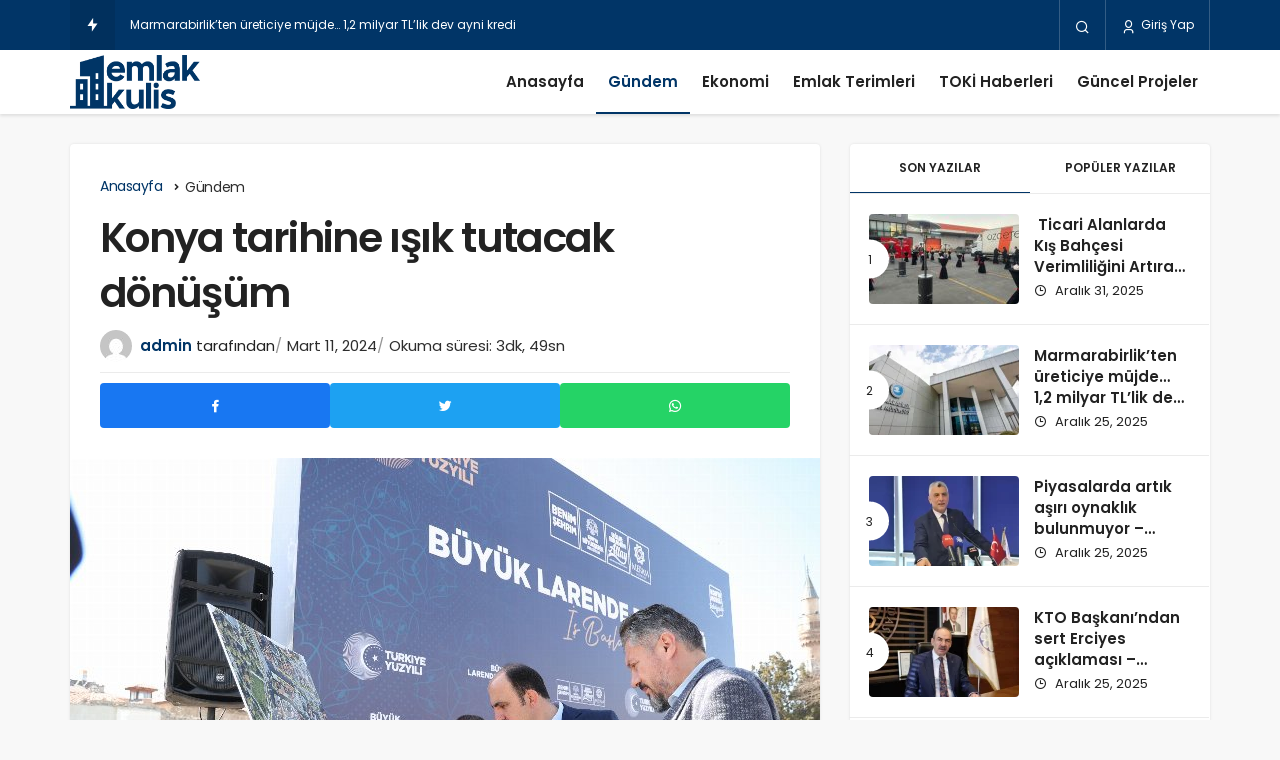

--- FILE ---
content_type: text/html; charset=UTF-8
request_url: https://emlakkulis.com/konya-tarihine-isik-tutacak-donusum/
body_size: 14510
content:
<!DOCTYPE html>
<html lang="tr" class="" >
<head>
	<link rel="profile" href="https://gmpg.org/xfn/11" />
	<link rel="pingback" href="https://emlakkulis.com/xmlrpc.php" />
	<meta charset="UTF-8">
	<meta name="viewport" content="width=device-width, initial-scale=1, minimum-scale=1">

	<meta http-equiv="X-UA-Compatible" content="IE=edge">
	<link rel='preload' as='font' href='https://emlakkulis.com/wp-content/themes/geoit/assets/fonts/gi.woff?t=1642023351660' type='font/woff' crossorigin='anonymous' />
<link rel='preload' as='image' href='https://emlakkulis.com/wp-content/uploads/2023/11/emlakkulislogo.png' />
	<title>Konya tarihine ışık tutacak dönüşüm &#8211; Emlak Kulis</title>
<meta name='robots' content='max-image-preview:large' />
<link rel='dns-prefetch' href='//www.googletagmanager.com' />
<link rel="alternate" type="application/rss+xml" title="Emlak Kulis &raquo; akışı" href="https://emlakkulis.com/feed/" />
<link rel="alternate" type="application/rss+xml" title="Emlak Kulis &raquo; yorum akışı" href="https://emlakkulis.com/comments/feed/" />
<link rel="alternate" type="application/rss+xml" title="Emlak Kulis &raquo; Konya tarihine ışık tutacak dönüşüm yorum akışı" href="https://emlakkulis.com/konya-tarihine-isik-tutacak-donusum/feed/" />
<link rel="alternate" title="oEmbed (JSON)" type="application/json+oembed" href="https://emlakkulis.com/wp-json/oembed/1.0/embed?url=https%3A%2F%2Femlakkulis.com%2Fkonya-tarihine-isik-tutacak-donusum%2F" />
<link rel="alternate" title="oEmbed (XML)" type="text/xml+oembed" href="https://emlakkulis.com/wp-json/oembed/1.0/embed?url=https%3A%2F%2Femlakkulis.com%2Fkonya-tarihine-isik-tutacak-donusum%2F&#038;format=xml" />
<style id='wp-img-auto-sizes-contain-inline-css'>
img:is([sizes=auto i],[sizes^="auto," i]){contain-intrinsic-size:3000px 1500px}
/*# sourceURL=wp-img-auto-sizes-contain-inline-css */
</style>
<style id='wp-block-library-inline-css'>
:root{--wp-block-synced-color:#7a00df;--wp-block-synced-color--rgb:122,0,223;--wp-bound-block-color:var(--wp-block-synced-color);--wp-editor-canvas-background:#ddd;--wp-admin-theme-color:#007cba;--wp-admin-theme-color--rgb:0,124,186;--wp-admin-theme-color-darker-10:#006ba1;--wp-admin-theme-color-darker-10--rgb:0,107,160.5;--wp-admin-theme-color-darker-20:#005a87;--wp-admin-theme-color-darker-20--rgb:0,90,135;--wp-admin-border-width-focus:2px}@media (min-resolution:192dpi){:root{--wp-admin-border-width-focus:1.5px}}.wp-element-button{cursor:pointer}:root .has-very-light-gray-background-color{background-color:#eee}:root .has-very-dark-gray-background-color{background-color:#313131}:root .has-very-light-gray-color{color:#eee}:root .has-very-dark-gray-color{color:#313131}:root .has-vivid-green-cyan-to-vivid-cyan-blue-gradient-background{background:linear-gradient(135deg,#00d084,#0693e3)}:root .has-purple-crush-gradient-background{background:linear-gradient(135deg,#34e2e4,#4721fb 50%,#ab1dfe)}:root .has-hazy-dawn-gradient-background{background:linear-gradient(135deg,#faaca8,#dad0ec)}:root .has-subdued-olive-gradient-background{background:linear-gradient(135deg,#fafae1,#67a671)}:root .has-atomic-cream-gradient-background{background:linear-gradient(135deg,#fdd79a,#004a59)}:root .has-nightshade-gradient-background{background:linear-gradient(135deg,#330968,#31cdcf)}:root .has-midnight-gradient-background{background:linear-gradient(135deg,#020381,#2874fc)}:root{--wp--preset--font-size--normal:16px;--wp--preset--font-size--huge:42px}.has-regular-font-size{font-size:1em}.has-larger-font-size{font-size:2.625em}.has-normal-font-size{font-size:var(--wp--preset--font-size--normal)}.has-huge-font-size{font-size:var(--wp--preset--font-size--huge)}.has-text-align-center{text-align:center}.has-text-align-left{text-align:left}.has-text-align-right{text-align:right}.has-fit-text{white-space:nowrap!important}#end-resizable-editor-section{display:none}.aligncenter{clear:both}.items-justified-left{justify-content:flex-start}.items-justified-center{justify-content:center}.items-justified-right{justify-content:flex-end}.items-justified-space-between{justify-content:space-between}.screen-reader-text{border:0;clip-path:inset(50%);height:1px;margin:-1px;overflow:hidden;padding:0;position:absolute;width:1px;word-wrap:normal!important}.screen-reader-text:focus{background-color:#ddd;clip-path:none;color:#444;display:block;font-size:1em;height:auto;left:5px;line-height:normal;padding:15px 23px 14px;text-decoration:none;top:5px;width:auto;z-index:100000}html :where(.has-border-color){border-style:solid}html :where([style*=border-top-color]){border-top-style:solid}html :where([style*=border-right-color]){border-right-style:solid}html :where([style*=border-bottom-color]){border-bottom-style:solid}html :where([style*=border-left-color]){border-left-style:solid}html :where([style*=border-width]){border-style:solid}html :where([style*=border-top-width]){border-top-style:solid}html :where([style*=border-right-width]){border-right-style:solid}html :where([style*=border-bottom-width]){border-bottom-style:solid}html :where([style*=border-left-width]){border-left-style:solid}html :where(img[class*=wp-image-]){height:auto;max-width:100%}:where(figure){margin:0 0 1em}html :where(.is-position-sticky){--wp-admin--admin-bar--position-offset:var(--wp-admin--admin-bar--height,0px)}@media screen and (max-width:600px){html :where(.is-position-sticky){--wp-admin--admin-bar--position-offset:0px}}

/*# sourceURL=wp-block-library-inline-css */
</style><style id='global-styles-inline-css'>
:root{--wp--preset--aspect-ratio--square: 1;--wp--preset--aspect-ratio--4-3: 4/3;--wp--preset--aspect-ratio--3-4: 3/4;--wp--preset--aspect-ratio--3-2: 3/2;--wp--preset--aspect-ratio--2-3: 2/3;--wp--preset--aspect-ratio--16-9: 16/9;--wp--preset--aspect-ratio--9-16: 9/16;--wp--preset--color--black: #000000;--wp--preset--color--cyan-bluish-gray: #abb8c3;--wp--preset--color--white: #ffffff;--wp--preset--color--pale-pink: #f78da7;--wp--preset--color--vivid-red: #cf2e2e;--wp--preset--color--luminous-vivid-orange: #ff6900;--wp--preset--color--luminous-vivid-amber: #fcb900;--wp--preset--color--light-green-cyan: #7bdcb5;--wp--preset--color--vivid-green-cyan: #00d084;--wp--preset--color--pale-cyan-blue: #8ed1fc;--wp--preset--color--vivid-cyan-blue: #0693e3;--wp--preset--color--vivid-purple: #9b51e0;--wp--preset--gradient--vivid-cyan-blue-to-vivid-purple: linear-gradient(135deg,rgb(6,147,227) 0%,rgb(155,81,224) 100%);--wp--preset--gradient--light-green-cyan-to-vivid-green-cyan: linear-gradient(135deg,rgb(122,220,180) 0%,rgb(0,208,130) 100%);--wp--preset--gradient--luminous-vivid-amber-to-luminous-vivid-orange: linear-gradient(135deg,rgb(252,185,0) 0%,rgb(255,105,0) 100%);--wp--preset--gradient--luminous-vivid-orange-to-vivid-red: linear-gradient(135deg,rgb(255,105,0) 0%,rgb(207,46,46) 100%);--wp--preset--gradient--very-light-gray-to-cyan-bluish-gray: linear-gradient(135deg,rgb(238,238,238) 0%,rgb(169,184,195) 100%);--wp--preset--gradient--cool-to-warm-spectrum: linear-gradient(135deg,rgb(74,234,220) 0%,rgb(151,120,209) 20%,rgb(207,42,186) 40%,rgb(238,44,130) 60%,rgb(251,105,98) 80%,rgb(254,248,76) 100%);--wp--preset--gradient--blush-light-purple: linear-gradient(135deg,rgb(255,206,236) 0%,rgb(152,150,240) 100%);--wp--preset--gradient--blush-bordeaux: linear-gradient(135deg,rgb(254,205,165) 0%,rgb(254,45,45) 50%,rgb(107,0,62) 100%);--wp--preset--gradient--luminous-dusk: linear-gradient(135deg,rgb(255,203,112) 0%,rgb(199,81,192) 50%,rgb(65,88,208) 100%);--wp--preset--gradient--pale-ocean: linear-gradient(135deg,rgb(255,245,203) 0%,rgb(182,227,212) 50%,rgb(51,167,181) 100%);--wp--preset--gradient--electric-grass: linear-gradient(135deg,rgb(202,248,128) 0%,rgb(113,206,126) 100%);--wp--preset--gradient--midnight: linear-gradient(135deg,rgb(2,3,129) 0%,rgb(40,116,252) 100%);--wp--preset--font-size--small: 13px;--wp--preset--font-size--medium: 20px;--wp--preset--font-size--large: 36px;--wp--preset--font-size--x-large: 42px;--wp--preset--spacing--20: 0.44rem;--wp--preset--spacing--30: 0.67rem;--wp--preset--spacing--40: 1rem;--wp--preset--spacing--50: 1.5rem;--wp--preset--spacing--60: 2.25rem;--wp--preset--spacing--70: 3.38rem;--wp--preset--spacing--80: 5.06rem;--wp--preset--shadow--natural: 6px 6px 9px rgba(0, 0, 0, 0.2);--wp--preset--shadow--deep: 12px 12px 50px rgba(0, 0, 0, 0.4);--wp--preset--shadow--sharp: 6px 6px 0px rgba(0, 0, 0, 0.2);--wp--preset--shadow--outlined: 6px 6px 0px -3px rgb(255, 255, 255), 6px 6px rgb(0, 0, 0);--wp--preset--shadow--crisp: 6px 6px 0px rgb(0, 0, 0);}:where(.is-layout-flex){gap: 0.5em;}:where(.is-layout-grid){gap: 0.5em;}body .is-layout-flex{display: flex;}.is-layout-flex{flex-wrap: wrap;align-items: center;}.is-layout-flex > :is(*, div){margin: 0;}body .is-layout-grid{display: grid;}.is-layout-grid > :is(*, div){margin: 0;}:where(.wp-block-columns.is-layout-flex){gap: 2em;}:where(.wp-block-columns.is-layout-grid){gap: 2em;}:where(.wp-block-post-template.is-layout-flex){gap: 1.25em;}:where(.wp-block-post-template.is-layout-grid){gap: 1.25em;}.has-black-color{color: var(--wp--preset--color--black) !important;}.has-cyan-bluish-gray-color{color: var(--wp--preset--color--cyan-bluish-gray) !important;}.has-white-color{color: var(--wp--preset--color--white) !important;}.has-pale-pink-color{color: var(--wp--preset--color--pale-pink) !important;}.has-vivid-red-color{color: var(--wp--preset--color--vivid-red) !important;}.has-luminous-vivid-orange-color{color: var(--wp--preset--color--luminous-vivid-orange) !important;}.has-luminous-vivid-amber-color{color: var(--wp--preset--color--luminous-vivid-amber) !important;}.has-light-green-cyan-color{color: var(--wp--preset--color--light-green-cyan) !important;}.has-vivid-green-cyan-color{color: var(--wp--preset--color--vivid-green-cyan) !important;}.has-pale-cyan-blue-color{color: var(--wp--preset--color--pale-cyan-blue) !important;}.has-vivid-cyan-blue-color{color: var(--wp--preset--color--vivid-cyan-blue) !important;}.has-vivid-purple-color{color: var(--wp--preset--color--vivid-purple) !important;}.has-black-background-color{background-color: var(--wp--preset--color--black) !important;}.has-cyan-bluish-gray-background-color{background-color: var(--wp--preset--color--cyan-bluish-gray) !important;}.has-white-background-color{background-color: var(--wp--preset--color--white) !important;}.has-pale-pink-background-color{background-color: var(--wp--preset--color--pale-pink) !important;}.has-vivid-red-background-color{background-color: var(--wp--preset--color--vivid-red) !important;}.has-luminous-vivid-orange-background-color{background-color: var(--wp--preset--color--luminous-vivid-orange) !important;}.has-luminous-vivid-amber-background-color{background-color: var(--wp--preset--color--luminous-vivid-amber) !important;}.has-light-green-cyan-background-color{background-color: var(--wp--preset--color--light-green-cyan) !important;}.has-vivid-green-cyan-background-color{background-color: var(--wp--preset--color--vivid-green-cyan) !important;}.has-pale-cyan-blue-background-color{background-color: var(--wp--preset--color--pale-cyan-blue) !important;}.has-vivid-cyan-blue-background-color{background-color: var(--wp--preset--color--vivid-cyan-blue) !important;}.has-vivid-purple-background-color{background-color: var(--wp--preset--color--vivid-purple) !important;}.has-black-border-color{border-color: var(--wp--preset--color--black) !important;}.has-cyan-bluish-gray-border-color{border-color: var(--wp--preset--color--cyan-bluish-gray) !important;}.has-white-border-color{border-color: var(--wp--preset--color--white) !important;}.has-pale-pink-border-color{border-color: var(--wp--preset--color--pale-pink) !important;}.has-vivid-red-border-color{border-color: var(--wp--preset--color--vivid-red) !important;}.has-luminous-vivid-orange-border-color{border-color: var(--wp--preset--color--luminous-vivid-orange) !important;}.has-luminous-vivid-amber-border-color{border-color: var(--wp--preset--color--luminous-vivid-amber) !important;}.has-light-green-cyan-border-color{border-color: var(--wp--preset--color--light-green-cyan) !important;}.has-vivid-green-cyan-border-color{border-color: var(--wp--preset--color--vivid-green-cyan) !important;}.has-pale-cyan-blue-border-color{border-color: var(--wp--preset--color--pale-cyan-blue) !important;}.has-vivid-cyan-blue-border-color{border-color: var(--wp--preset--color--vivid-cyan-blue) !important;}.has-vivid-purple-border-color{border-color: var(--wp--preset--color--vivid-purple) !important;}.has-vivid-cyan-blue-to-vivid-purple-gradient-background{background: var(--wp--preset--gradient--vivid-cyan-blue-to-vivid-purple) !important;}.has-light-green-cyan-to-vivid-green-cyan-gradient-background{background: var(--wp--preset--gradient--light-green-cyan-to-vivid-green-cyan) !important;}.has-luminous-vivid-amber-to-luminous-vivid-orange-gradient-background{background: var(--wp--preset--gradient--luminous-vivid-amber-to-luminous-vivid-orange) !important;}.has-luminous-vivid-orange-to-vivid-red-gradient-background{background: var(--wp--preset--gradient--luminous-vivid-orange-to-vivid-red) !important;}.has-very-light-gray-to-cyan-bluish-gray-gradient-background{background: var(--wp--preset--gradient--very-light-gray-to-cyan-bluish-gray) !important;}.has-cool-to-warm-spectrum-gradient-background{background: var(--wp--preset--gradient--cool-to-warm-spectrum) !important;}.has-blush-light-purple-gradient-background{background: var(--wp--preset--gradient--blush-light-purple) !important;}.has-blush-bordeaux-gradient-background{background: var(--wp--preset--gradient--blush-bordeaux) !important;}.has-luminous-dusk-gradient-background{background: var(--wp--preset--gradient--luminous-dusk) !important;}.has-pale-ocean-gradient-background{background: var(--wp--preset--gradient--pale-ocean) !important;}.has-electric-grass-gradient-background{background: var(--wp--preset--gradient--electric-grass) !important;}.has-midnight-gradient-background{background: var(--wp--preset--gradient--midnight) !important;}.has-small-font-size{font-size: var(--wp--preset--font-size--small) !important;}.has-medium-font-size{font-size: var(--wp--preset--font-size--medium) !important;}.has-large-font-size{font-size: var(--wp--preset--font-size--large) !important;}.has-x-large-font-size{font-size: var(--wp--preset--font-size--x-large) !important;}
/*# sourceURL=global-styles-inline-css */
</style>

<link rel='stylesheet' id='wp-automatic-css' href='https://emlakkulis.com/wp-content/plugins/wp-automatic-plugin-for-wordpress/css/admin-dashboard.css' media='all' />
<link rel='stylesheet' id='wp-automatic-gallery-css' href='https://emlakkulis.com/wp-content/plugins/wp-automatic-plugin-for-wordpress/css/wp-automatic.css' media='all' />
<link rel='stylesheet' id='geoit-front-end-css' href='https://emlakkulis.com/wp-content/themes/geoit/assets/css/front-end.min.css' media='all' />
<style id='geoit-front-end-inline-css'>
 #wrapper{min-height:100vh;display:flex;flex-direction:column;overflow:hidden;overflow:clip}#inner-wrap{flex:1 0 auto}:root{--theme_radius:4px;--theme_radius2:4px}.geo_homepage_1col{overflow:unset;border-radius:0 !important}:root{--theme_color:#013567}#geo_mobil_menu{background-image:linear-gradient(-20deg, #013567 0%, #013567 100%)}
/*# sourceURL=geoit-front-end-inline-css */
</style>
<link rel='stylesheet' id='geoit-single-css' href='https://emlakkulis.com/wp-content/themes/geoit/assets/css/geoit-single.min.css' media='all' />
<link rel='stylesheet' id='geoit-vc-css' href='https://emlakkulis.com/wp-content/themes/geoit/assets/css/geoit-builder.min.css' media='all' />
<link rel="https://api.w.org/" href="https://emlakkulis.com/wp-json/" /><link rel="alternate" title="JSON" type="application/json" href="https://emlakkulis.com/wp-json/wp/v2/posts/1885" /><meta name="generator" content="WordPress 6.9" />
<link rel='shortlink' href='https://emlakkulis.com/?p=1885' />
<meta name="generator" content="Site Kit by Google 1.118.0" /> <meta name="description" content="Türkiye’de yürütülen en büyük ihya projelerinden olan Darü’l-Mülk Projesi kapsamında Konya Büyükşehir Belediyesi ve Meram Belediyesi tarafından yürütü" />
					<meta property="og:locale" content="tr_TR" />
					<meta property="og:site_name" content="Emlak Kulis" />
					<meta property="og:type" content="article" />
					<meta property="og:url" content="https://emlakkulis.com/konya-tarihine-isik-tutacak-donusum/" />
					<meta property="og:title" content="Konya tarihine ışık tutacak dönüşüm" />
					<meta property="og:description" content="Türkiye’de yürütülen en büyük ihya projelerinden olan Darü’l-Mülk Projesi kapsamında Konya Büyükşehir Belediyesi ve Meram&#46;&#46;&#46;" />
					<meta property="article:published_time" content="2024-03-11T23:08:47+03:00" />
					<meta property="article:section" content="Gündem" />
					<meta name="twitter:card" content="summary_large_image" />
				<meta property="og:image" content="https://emlakkulis.com/wp-content/uploads/2024/03/Konya-tarihine-isik-tutacak-donusum.jpeg" />
				<script id="geoit-theme-schema" type='application/ld+json'>{"@context":"http:\/\/schema.org","@type":"Article","mainEntityOfPage":{"@type":"WebPage","@id":"https:\/\/emlakkulis.com\/konya-tarihine-isik-tutacak-donusum\/"},"publisher":{"@type":"Organization","url":"https:\/\/emlakkulis.com","name":"Emlak Kulis","logo":{"@type":"ImageObject","url":"https:\/\/emlakkulis.com\/wp-content\/uploads\/2023\/11\/emlakkulislogo.png"}},"headline":"Konya tarihine \u0131\u015f\u0131k tutacak d\u00f6n\u00fc\u015f\u00fcm","author":{"@type":"Person","name":"admin","url":"https:\/\/emlakkulis.com\/author\/admin\/"},"datePublished":"2024-03-11T23:08:47+03:00","image":{"@type":"ImageObject","url":"https:\/\/emlakkulis.com\/wp-content\/uploads\/2024\/03\/Konya-tarihine-isik-tutacak-donusum.jpeg"},"dateModified":"2024-03-11T23:08:47+03:00","description":"T\u00fcrkiye\u2019de y\u00fcr\u00fct\u00fclen en b\u00fcy\u00fck ihya projelerinden olan Dar\u00fc\u2019l-M\u00fclk Projesi kapsam\u0131nda Konya B\u00fcy\u00fck\u015fehir Belediyesi ve Meram&#46;&#46;&#46;"}</script>
						<script type="text/javascript">
				try{if('undefined'!=typeof localStorage){var skin=localStorage.getItem('geoit_skin'),html=document.getElementsByTagName('html')[0].classList;if(skin=='dark'){html.add('dark-mode')}else if(skin=='light'){html.remove('dark-mode')}}}catch(e){console.log(e)}
			</script>
			<meta name="theme-color" content="#013567" /><script id="geoit-schema-breadcrumb" type="application/ld+json">{"@context":"http:\/\/schema.org","@type":"BreadcrumbList","id":"https:\/\/emlakkulis.com\/konya-tarihine-isik-tutacak-donusum#breadcrumb","itemListElement":[{"@type":"ListItem","position":1,"item":{"@id":"https:\/\/emlakkulis.com","name":"Anasayfa"}},{"@type":"ListItem","position":2,"item":{"@id":"https:\/\/emlakkulis.com\/kategori\/gundem\/","name":"G\u00fcndem"}},{"@type":"ListItem","position":3,"item":{"@id":"https:\/\/emlakkulis.com\/konya-tarihine-isik-tutacak-donusum\/","name":"Konya tarihine \u0131\u015f\u0131k tutacak d\u00f6n\u00fc\u015f\u00fcm"}}]}</script><link rel="icon" href="https://emlakkulis.com/wp-content/uploads/2023/11/ic_launcher_round-150x150.png" sizes="32x32" />
<link rel="icon" href="https://emlakkulis.com/wp-content/uploads/2023/11/ic_launcher_round.png" sizes="192x192" />
<link rel="apple-touch-icon" href="https://emlakkulis.com/wp-content/uploads/2023/11/ic_launcher_round.png" />
<meta name="msapplication-TileImage" content="https://emlakkulis.com/wp-content/uploads/2023/11/ic_launcher_round.png" />
<link rel='preload' href='https://emlakkulis.com/wp-content/themes/geoit/assets/css/geoit-helpers.min.css' as='style' onload='this.onload=null;this.rel="stylesheet"' />
<noscript><link rel='stylesheet' id='geoit-helperscss' href='https://emlakkulis.com/wp-content/themes/geoit/assets/css/geoit-helpers.min.css' type='text/css' media='all' /></noscript>
</head>
<body class="wp-singular post-template-default single single-post postid-1885 single-format-standard wp-theme-geoit css-transitions-only-after-page-load infinite-enable sidebar-mobile-disable overlay-enable lazyload-disable  share-button-active">
	<div id="wrapper" class="site">
	<header id="header" class="header-one">
			<div class="header__top">
			<div class="container">
				<div class="header__row">
					<div class="header__top--left">
													<div id="news-ticker" class="news--ticker"><div class="ticker-title" title="Trendlerdeki Yazılar"><i aria-hidden="true" class="gi gi-bolt"></i></div><ul id="sample" class="ticker"><li><a href="https://emlakkulis.com/ticari-alanlarda-kis-bahcesi-verimliligini-artiran-cozumler/" aria-label="https://emlakkulis.com/ticari-alanlarda-kis-bahcesi-verimliligini-artiran-cozumler/" rel="bookmark"> Ticari Alanlarda Kış Bahçesi Verimliliğini Artıran Çözümler</a></li><li><a href="https://emlakkulis.com/marmarabirlikten-ureticiye-mujde-12-milyar-tllik-dev-ayni-kredi-duzgun-haber/" aria-label="https://emlakkulis.com/marmarabirlikten-ureticiye-mujde-12-milyar-tllik-dev-ayni-kredi-duzgun-haber/" rel="bookmark">Marmarabirlik’ten üreticiye müjde… 1,2 milyar TL’lik dev ayni kredi – Düzgün Haber</a></li><li><a href="https://emlakkulis.com/piyasalarda-artik-asiri-oynaklik-bulunmuyor-duzgun-haber/" aria-label="https://emlakkulis.com/piyasalarda-artik-asiri-oynaklik-bulunmuyor-duzgun-haber/" rel="bookmark">Piyasalarda artık aşırı oynaklık bulunmuyor – Düzgün Haber</a></li><li><a href="https://emlakkulis.com/kto-baskanindan-sert-erciyes-aciklamasi-duzgun-haber/" aria-label="https://emlakkulis.com/kto-baskanindan-sert-erciyes-aciklamasi-duzgun-haber/" rel="bookmark">KTO Başkanı’ndan sert Erciyes açıklaması – Düzgün Haber</a></li><li><a href="https://emlakkulis.com/dosabsiadda-2026-ekonomi-gundemi-masaya-yatirildi-dolari-korunma-araci-gormeyin-duzgun-haber/" aria-label="https://emlakkulis.com/dosabsiadda-2026-ekonomi-gundemi-masaya-yatirildi-dolari-korunma-araci-gormeyin-duzgun-haber/" rel="bookmark">DOSABSİAD’da 2026 ekonomi gündemi masaya yatırıldı… Doları korunma aracı görmeyin! – Düzgün Haber</a></li><li><a href="https://emlakkulis.com/bosabin-yeni-vizyonu-yesil-donusum-duzgun-haber/" aria-label="https://emlakkulis.com/bosabin-yeni-vizyonu-yesil-donusum-duzgun-haber/" rel="bookmark">BOSAB’ın yeni vizyonu ‘yeşil dönüşüm’ – Düzgün Haber</a></li><li><a href="https://emlakkulis.com/bursa-bosanma-avukati-nedir-ve-neden-onemlidir/" aria-label="https://emlakkulis.com/bursa-bosanma-avukati-nedir-ve-neden-onemlidir/" rel="bookmark">Bursa Boşanma Avukatı Nedir Ve Neden Önemlidir?</a></li><li><a href="https://emlakkulis.com/konya-iskur-istihdam-icin-is-birligi-faaliyetlerini-surduruyor-duzgun-haber/" aria-label="https://emlakkulis.com/konya-iskur-istihdam-icin-is-birligi-faaliyetlerini-surduruyor-duzgun-haber/" rel="bookmark">Konya İŞKUR istihdam için iş birliği faaliyetlerini sürdürüyor – Düzgün Haber</a></li><li><a href="https://emlakkulis.com/asgari-ucret-icin-ucuncu-toplantinin-gun-ve-saat-belli-oldu-duzgun-haber/" aria-label="https://emlakkulis.com/asgari-ucret-icin-ucuncu-toplantinin-gun-ve-saat-belli-oldu-duzgun-haber/" rel="bookmark">Asgari ücret için üçüncü toplantının gün ve saat belli oldu! – Düzgün Haber</a></li><li><a href="https://emlakkulis.com/ikinci-el-elektronikte-dijital-donusum-hizlaniyor-getmobile-22-milyon-dolarlik-yatirim-duzgun-haber/" aria-label="https://emlakkulis.com/ikinci-el-elektronikte-dijital-donusum-hizlaniyor-getmobile-22-milyon-dolarlik-yatirim-duzgun-haber/" rel="bookmark">İkinci el elektronikte dijital dönüşüm hızlanıyor… Getmobil’e 22 milyon dolarlık yatırım – Düzgün Haber</a></li></ul></div>											</div>
					<div class="header__top--right">
																		<div class="header__search">
							<button class="header__search--icon" tabindex="0" aria-label="Arama Yap"><i class="gi gi-search"></i></button>
						</div>
												<div class="header__search--form">
							<form method="get" action="https://emlakkulis.com/">
								<input data-style="row" id="kan-ajax-search" autofocus id="searchInput" name="s" placeholder="Aradığınız kelimeyi bu alana girin.." type="text">
								<label for="searchInput" class="sr-only">Arama Yap</label>
								<button type="submit" class="search-submit" aria-label="Ara"><div id="kan-loader"><i class="gi gi-search"></i></div></button>
							</form>
						</div>
																								<button data-toggle="geoit-login" class="uckan_login-button" aria-label="Giriş Yap"><i aria-hidden="true" class="gi gi-user"></i> Giriş Yap</button>											</div>
				</div>
			</div>
		</div>
		<div class="header___bottom">
	<div class="header__bottom headroom">
		<div class="container">
			<div class="header__row">
				<div class="header__logo header__logo--left">
					<a href="https://emlakkulis.com/" title="Emlak Kulis"><img class="geoit-logo-img" width="130" height="" src="https://emlakkulis.com/wp-content/uploads/2023/11/emlakkulislogo.png" alt="Emlak Kulis" title="Emlak Kulis" /></a>				</div>
				<div class="uck-layout-spacer"></div>
								<button data-toggle="geo_mobil_menu" class="mobile-menu-icon" aria-label="Menü"><i class="gi gi-bars"></i></button>
				<nav class="header__bottom--menu">
											<div class="menu-header-menu-container"><ul id="menu-header-menu" class="geo-menu"><li><a href="https://emlakkulis.com/"  class="header__bottom--link menu-item menu-item-type-custom menu-item-object-custom menu-item-home">Anasayfa</a></li>
<li><a href="https://emlakkulis.com/kategori/gundem/"  class="header__bottom--link menu-item menu-item-type-taxonomy menu-item-object-category current-post-ancestor current-menu-parent current-post-parent">Gündem</a></li>
<li><a href="https://emlakkulis.com/kategori/ekonomi/"  class="header__bottom--link menu-item menu-item-type-taxonomy menu-item-object-category">Ekonomi</a></li>
<li><a href="https://emlakkulis.com/kategori/emlak-terimleri/"  class="header__bottom--link menu-item menu-item-type-taxonomy menu-item-object-category">Emlak Terimleri</a></li>
<li><a href="https://emlakkulis.com/kategori/toki-haberleri/"  class="header__bottom--link menu-item menu-item-type-taxonomy menu-item-object-category">TOKİ Haberleri</a></li>
<li><a href="https://emlakkulis.com/kategori/guncel-projeler/"  class="header__bottom--link menu-item menu-item-type-taxonomy menu-item-object-category">Güncel Projeler</a></li>
</ul></div>									</nav>
			</div>
		</div>
	</div>
	</div>
	</header>	<div class="kan-header-mobile">
		<div class="kan-header-mobile-wrapper headroom kan-header-mobile-layout-1 kan-header-mobile-skin-light">
			<div class="container">
				<div class="row">
					<div class="header-mobile-left">
						<button data-toggle="geo_mobil_menu" class="mobile-menu-icon" aria-label="Menü"><i class="gi gi-bars"></i></button>
											</div>
					<div class="header-mobile-center">
						<a href="https://emlakkulis.com/" title="Emlak Kulis"><img src="https://emlakkulis.com/wp-content/uploads/2023/11/emlakkulislogo.png" alt="Emlak Kulis" title="Emlak Kulis" /></a>					</div>
					<div class="header-mobile-right">
													<div class="header__search" tabindex="0" >
								<button class="header__search--icon" aria-label="Arama Yap"><i class="gi gi-search"></i></button>
							</div>
							<div class="header__search--form">
								<form method="get" action="https://emlakkulis.com/">
									<input data-style="row" id="kan-ajax-search" autofocus id="searchInput" name="s" placeholder="Aradığınız kelimeyi bu alana girin.." type="text">
									<button type="submit" class="search-submit" aria-label="Ara"><div id="kan-loader"><i class="gi gi-search"></i></div></button>
								</form>
							</div>
												
																	</div>
				</div>
			</div>
		</div>
	</div>

	<div id="inner-wrap" class="wrap">	
	
		<main class="uck-layout__content" role="main">
	<div class="page__content">
		<div class="container">
			<div class="row">
									<div id="content" class="content content__single col-md-8">
						<div class="content-row"><article id="post-1885" class="content__post uck-card">

						<div class="content-header-meta">
										<ol class='geo_breadcrumb'><li class="root"><a href="https://emlakkulis.com/"><span>Anasayfa</span></a></li><li>
								<a href="https://emlakkulis.com/kategori/gundem/"><span>Gündem</span></a>
								
							</li></ol><h1 class="headline entry-title">Konya tarihine ışık tutacak dönüşüm</h1>		<div class="content__post--article_meta">
			<div class="content__post-meta">
									<div class="entry-author vcard author">
						<img alt='' src='https://secure.gravatar.com/avatar/745d6866af88699c26b673ec25ba289580e1dc79c4d823550137d83f804d3ef0?s=32&#038;d=mm&#038;r=g' srcset='https://secure.gravatar.com/avatar/745d6866af88699c26b673ec25ba289580e1dc79c4d823550137d83f804d3ef0?s=64&#038;d=mm&#038;r=g 2x' class='avatar avatar-32 photo' height='32' width='32' decoding='async'/>						<div><a class="fn" href="https://emlakkulis.com/author/admin/">admin</a> <span>tarafından</span></div>
					</div>
																			<span class="date entry-time">Mart 11, 2024</span>
																					<span class="reading-time">Okuma süresi: 3dk, 49sn</span>			</div>
		</div>
		
		
		<div class="geoprev"><a href="https://emlakkulis.com/izmirin-dogasini-yok-edecek-secim-vaadine-tepki/" rel="prev"><i class="gi gi-arrow-circle-left" aria-hidden="true"></i></a></div>

					<div class="content__post--meta">
					<div class="content__post--meta-social social_btn_default">
		<ul>
						
						
									<li><a class="facebook" rel="external noopener" target="_blank" href="//www.facebook.com/sharer/sharer.php?u=https://emlakkulis.com/konya-tarihine-isik-tutacak-donusum/" title="Facebook'ta Paylaş" data-balloon="Facebook'ta Paylaş" data-balloon-pos="bottom"><div class="gi gi-facebook"></div></a></li>
								
							
								
								
								
								
								
								
						
								
									<li><a target="_blank" rel="external noopener" class="twitter" href="//www.twitter.com/intent/tweet?text=Konya tarihine ışık tutacak dönüşüm via https://emlakkulis.com/konya-tarihine-isik-tutacak-donusum/" title="Twitter'da Paylaş" data-balloon="Twitter'da Paylaş" data-balloon-pos="bottom"><div class="gi gi-twitter"></div></a></li>
							
								
								
								
								
								
								
						
								
							
									<li><a class="whatsapp" href="https://api.whatsapp.com/send?text=Konya tarihine ışık tutacak dönüşüm https://emlakkulis.com/konya-tarihine-isik-tutacak-donusum/" title="Whatsapp'ta Paylaş" data-balloon="Whatsapp'ta Paylaş" data-balloon-pos="bottom"><div class="gi gi-whatsapp"></div></a></li>
								
								
								
								
								
								
						

		</ul>
	</div>
			</div>
			</div>		
											<figure class="content__post--header thumbnail ">
												<img class="wp-post-image" src="https://emlakkulis.com/wp-content/uploads/2024/03/Konya-tarihine-isik-tutacak-donusum.jpeg" width="750" height="501" alt="Konya tarihine ışık tutacak dönüşüm" />
											</figure>
									
				
						<div class="content__post--top">
				<button class="jm-post-like jm-post-like-1885" data-nonce="6780ec9fb9" data-post-id="1885" data-iscomment="0" title="Favorilerime Ekle" aria-label="Favorilerime Ekle"><i class="gi gi-bookmark-o"></i><span class="geo-like-count" ></span><span id="geo-like-loader"></span></button>									<button id="increase-text" title="Yazıyı Büyült" class="content__post--top-meta"><i class="gi gi-font"></i><span>+</span></button>
					<button id="decrease-text" title="Yazıyı Küçült" class="content__post--top-meta"><i class="gi gi-font"></i><span>-</span></button>
													<a href="#comments2"  aria-label="Yorumlar" class="content__post--top-meta"><i class="gi gi-message"></i> 0</a>
											</div>
			


	<div class="content__post--article">

		
				
									
		<div class="geoit_entry-content ">
			<div id="newsContent" property="articleBody">
<p>Türkiye’de yürütülen en büyük ihya projelerinden olan Darü’l-Mülk Projesi kapsamında Konya Büyükşehir Belediyesi ve Meram Belediyesi tarafından yürütülen Büyük Larende Dönüşümü Projesi’nde iş başlangıç programı gerçekleştirildi.</p>
<p>Programda konuşan Meram Belediye Başkanı Mustafa Kavuş, Larende bölgesinde yürütülen tarihi projenin Konya için büyük bir iş olduğuna değindi. Türkiye’de bu konudaki yetkin insanlardan oluşan bir ekibe sahip olduklarını dile getiren Başkan Kavuş, “İnşallah surların ihyasıyla beraber, Larende Kapısı’nın da ihyasıyla beraber bölge tamamen hem kültürel hem tarihi hem sosyal yaşamın canlandığı; hem ticaretin eskiden olduğu gibi tam da kalbi olduğu; Bedesten ile beraber tüm tarihin, Bizans’ın, Roma’nın, Selçuklu’nun, Osmanlı’nın da kalbinin attığı yerde tekrar canlanmış olacak. Büyükşehir Belediyesi’ne, Büyükşehir Belediye Başkanımıza ve ekip arkadaşlarımıza çok teşekkür ediyorum” açıklamasını yaptı.</p>
<p><strong>ŞEHRE YAKIŞMAYAN GÖRÜNTÜ ORTADAN KALKIYOR</strong></p>
<p>Konya Büyükşehir Belediye Başkanı Uğur İbrahim Altay ise herkesin hayatının bir döneminde geçtiği, alışveriş yaptığı bir alan olan Larende Caddesi’nde büyük bir kentsel dönüşüm gerçekleştirdiklerini ifade etti.</p>
<p>Özellikle inşaat malzemecilerinin yoğunlaştığı, fiziki mekan olarak hem şehir sakinlerine hizmet etmekten uzak hem de şehre yakışmayan bir görüntü oluştuğuna dikkati çeken Başkan Altay, “Ayrıca burada ciddi bir trafik yoğunluğu oluşuyor. Yine Şükran Mahallesi’nde yapmış olduğumuz kentsel dönüşümün önünde de adeta bir ur gibi burada bir rahatsızlık oluşturuyordu. Meram Belediye’mizle yapmış olduğumuz çalışmalar sonucunda iyi bir noktaya geldik. Meydanlarda söylediğimiz bir şey var. ‘Üçlü olalım, güçlü olalım’ diye. Bunun en güzel örneklerinden birisi de Büyük Larende Dönüşümü. İlçe belediyemiz, Büyükşehir Belediyemiz, Çevre, Şehircilik ve İklim Değişikliği Bakanlığı’yla birlikte çok hızlı bir şekilde yürütüldü ve bu tarihi dönüşümde artık ikinci etabı tamamlamak üzeriyiz” ifadelerini kullandı.</p>
<p><strong>BÜYÜK LARENDE DÖNÜŞÜMÜ ÜÇ ETAPTAN OLUŞUYOR</strong></p>
<p>Büyük Larende Dönüşümünde üç etaplı bir iş yürütüldüğünü paylaşan Başkan Altay şöyle devam etti.</p>
<p>“Birincisi, mevcut dükkanların taşınma süreci. Eski Hayvan Pazarı’nın bulunduğu yerde yapmış olduğumuz dükkanlarımıza esnafımızı taşıdık. Esnafımız şimdi yeni yerlerine taşındı, orada ticaretlerine devam ediyor. Esnafımız burada mülk sahibi ya da kiracı olmasına bakılmaksızın uzun vadeli imkanlarla mülk sahibi oldular. İkinci etapta da kamulaştırma çalışmaları tamamlandı ve bugün yıkım işlemini gerçekleştiriyoruz. İnşallah yıkım işlemini bir an önce tamamlayarak caddeyi trafiğe açmayı arzu ediyoruz. Şimdi üçüncü etabın da başlangıcını bugün itibariyle yapmış oluyoruz. Burada en temel amacımız olan Konya’nın dış surlarının ortaya çıkarılması süreciyle ilgili start verilmiş oldu. Şimdi yüzey temizleme çalışmalarından sonra arkeolojik kazı çalışmaları devam edecek. Sonra konstrüksiyon ve rekonstrüksiyon projeleriyle ne yapabileceğimizi bir kez daha görmüş olacağız.”</p>
<p><strong>PROJE KONYA TARİHİNE IŞIK TUTACAK</strong></p>
<p>Projede Konya tarihine ışık tutacak verilerin çıkmasına yönelik beklentisini dile getiren Başkan Altay, “Konya kadim bir şehir. 200 yıl başkentlik yapmış bir şehir ve bu şehrin dış surlarının kalıntılarını birçok yerde görüyoruz. İnşallah burada sur duvarlarının yeniden ihyasıyla birlikte Konya’da yeniden sur içini konuştuğumuz bir dönemin başlayacağını düşünüyoruz. Ayrıca Konya’da iki önemli eser olan Sahip Ata ve Sırçalı Medreseleri arasında yapmış olduğumuz kamulaştırmalar neticesinde de iki nadide eser gün yüzüne çıkmış oldu. İnşallah Şükran Kentsel dönüşümünün tamamlanması ve Darü’l-Mülk kapsamındaki bu işimizle birlikte o büyük yapbozun parçalarını tek tek yerine koymaya devam ediyoruz” diye konuştu.</p>
</div>
<p> <b>Kaynak :</b> duzgunhaber.com.tr</p>
		</div>
		
				
									
					</div>
</article>
	<div class="geo_mobile_share geo_mobile_share_style-1">
		 
		<ul>
									
									<li><a class="facebook" rel="external noopener" target="_blank" href="http://www.facebook.com/sharer/sharer.php?u=https://emlakkulis.com/konya-tarihine-isik-tutacak-donusum/" title="Facebook'ta Paylaş"  data-balloon="Facebook'ta Paylaş" data-balloon-pos="bottom"><div class="gi gi-facebook"></div></a></li>
								
							
								
								
								
								
								
						
								
									<li><a target="_blank" rel="external noopener" class="twitter" href="http://www.twitter.com/intent/tweet?text=Konya tarihine ışık tutacak dönüşüm via https://emlakkulis.com/konya-tarihine-isik-tutacak-donusum/" title="Twitter'da Paylaş" data-balloon="Twitter'da Paylaş" data-balloon-pos="bottom"><div class="gi gi-twitter"></div></a></li>
							
								
								
								
								
								
						
								
							
									<li><a target="_blank" class="whatsapp" href="whatsapp://send?text=https://emlakkulis.com/konya-tarihine-isik-tutacak-donusum/" title="Whatsapp'ta Paylaş" data-balloon="Whatsapp'ta Paylaş" data-balloon-pos="bottom"><div class="gi gi-whatsapp"></div></a></li>
								
								
								
								
								
					</ul>
	</div>
																	<div class="clearfix"></div>

<div id="related-posts" class="content__related-posts">
	<div class="content__title block_title_default"><h3 class="uckan-btn">Benzer Yazılar</h3></div>			<div class="masonry masonry-grid">
							<article class="uck-card post">
			<div class="uck-card--image">
			<a href='https://emlakkulis.com/4-gunde-30-bin-vatandasin-kartepe-ilgisi/' title='4 günde 30 bin vatandaşın Kartepe ilgisi'>
					<img width="640" height="372" src="https://emlakkulis.com/wp-content/uploads/2024/04/4-gunde-30-bin-vatandasin-Kartepe-ilgisi-640x372.jpeg" class="attachment-geo-medium size-geo-medium wp-post-image" alt="4-gunde-30-bin-vatandasin-Kartepe-ilgisi.jpeg" decoding="async" fetchpriority="high" />				</a>
						<button class="jm-post-like jm-post-like-2519" data-nonce="6780ec9fb9" data-post-id="2519" data-iscomment="0" title="Favorilerime Ekle" aria-label="Favorilerime Ekle"><i class="gi gi-bookmark-o"></i><span class="geo-like-count" ></span><span id="geo-like-loader"></span></button>		</div>
		<div class="uck-card--content">
					<span class="date"><i class="gi gi-clock-o"></i> Nisan 11, 2024</span> 										<h3 class="headline"><a href="https://emlakkulis.com/4-gunde-30-bin-vatandasin-kartepe-ilgisi/" rel="bookmark">4 günde 30 bin vatandaşın Kartepe ilgisi</a></h3>
	</div>
</article>
		
							<article class="uck-card post">
			<div class="uck-card--image">
			<a href='https://emlakkulis.com/baskan-kinay-her-bir-mahalleye-eve-insana-dokunacagiz/' title='Başkan Kınay: Her bir mahalleye, eve, insana dokunacağız'>
					<img width="640" height="372" src="https://emlakkulis.com/wp-content/uploads/2024/04/Baskan-Kinay-Her-bir-mahalleye-eve-insana-dokunacagiz-640x372.jpg" class="attachment-geo-medium size-geo-medium wp-post-image" alt="Baskan-Kinay-Her-bir-mahalleye-eve-insana-dokunacagiz.jpg" decoding="async" />				</a>
						<button class="jm-post-like jm-post-like-2479" data-nonce="6780ec9fb9" data-post-id="2479" data-iscomment="0" title="Favorilerime Ekle" aria-label="Favorilerime Ekle"><i class="gi gi-bookmark-o"></i><span class="geo-like-count" ></span><span id="geo-like-loader"></span></button>		</div>
		<div class="uck-card--content">
					<span class="date"><i class="gi gi-clock-o"></i> Nisan 8, 2024</span> 										<h3 class="headline"><a href="https://emlakkulis.com/baskan-kinay-her-bir-mahalleye-eve-insana-dokunacagiz/" rel="bookmark">Başkan Kınay: Her bir mahalleye, eve, insana dokunacağız</a></h3>
	</div>
</article>
		
							<article class="uck-card post">
			<div class="uck-card--image">
			<a href='https://emlakkulis.com/sakaryada-yeni-donem-hizmet-ve-yatirim-donemi-olacak/' title='“Sakarya’da yeni dönem hizmet ve yatırım dönemi olacak”'>
					<img width="640" height="372" src="https://emlakkulis.com/wp-content/uploads/2024/04/Sakaryada-yeni-donem-hizmet-ve-yatirim-donemi-olacak-640x372.jpg" class="attachment-geo-medium size-geo-medium wp-post-image" alt="Sakaryada-yeni-donem-hizmet-ve-yatirim-donemi-olacak.jpg" decoding="async" loading="lazy" />				</a>
						<button class="jm-post-like jm-post-like-2733" data-nonce="6780ec9fb9" data-post-id="2733" data-iscomment="0" title="Favorilerime Ekle" aria-label="Favorilerime Ekle"><i class="gi gi-bookmark-o"></i><span class="geo-like-count" ></span><span id="geo-like-loader"></span></button>		</div>
		<div class="uck-card--content">
					<span class="date"><i class="gi gi-clock-o"></i> Nisan 22, 2024</span> 										<h3 class="headline"><a href="https://emlakkulis.com/sakaryada-yeni-donem-hizmet-ve-yatirim-donemi-olacak/" rel="bookmark">“Sakarya’da yeni dönem hizmet ve yatırım dönemi olacak”</a></h3>
	</div>
</article>
		
							<article class="uck-card post">
			<div class="uck-card--image">
			<a href='https://emlakkulis.com/bursamizin-kalbi-tarihi-hanlar-ve-carsilar-bolgesi-nefes-aldi-duzgun-haber/' title='Bursa’mızın kalbi Tarihi Hanlar ve Çarşılar bölgesi nefes aldı – Düzgün Haber'>
					<img width="640" height="372" src="https://emlakkulis.com/wp-content/uploads/2025/04/bakan-kurum-bursamizin-kalbi-tarihi-hanlar-ve-carsilar-bolgesi-nefes-aldi-0-6ezDVLLq-640x372.jpg" class="attachment-geo-medium size-geo-medium wp-post-image" alt="bakan-kurum-bursamizin-kalbi-tarihi-hanlar-ve-carsilar-bolgesi-nefes-aldi-0-6ezDVLLq.jpg" decoding="async" loading="lazy" />				</a>
						<button class="jm-post-like jm-post-like-5322" data-nonce="6780ec9fb9" data-post-id="5322" data-iscomment="0" title="Favorilerime Ekle" aria-label="Favorilerime Ekle"><i class="gi gi-bookmark-o"></i><span class="geo-like-count" ></span><span id="geo-like-loader"></span></button>		</div>
		<div class="uck-card--content">
					<span class="date"><i class="gi gi-clock-o"></i> Nisan 7, 2025</span> 										<h3 class="headline"><a href="https://emlakkulis.com/bursamizin-kalbi-tarihi-hanlar-ve-carsilar-bolgesi-nefes-aldi-duzgun-haber/" rel="bookmark">Bursa’mızın kalbi Tarihi Hanlar ve Çarşılar bölgesi nefes aldı – Düzgün Haber</a></h3>
	</div>
</article>
		
							<article class="uck-card post">
			<div class="uck-card--image">
			<a href='https://emlakkulis.com/cumhurbaskani-erdogan-ahlattan-millete-seslendi-dogal-afetin-partisi-olmaz/' title='Cumhurbaşkanı Erdoğan Ahlat&#8217;tan millete seslendi&#8230; Doğal afetin partisi olmaz!'>
					<img width="640" height="372" src="https://emlakkulis.com/wp-content/uploads/2024/08/Cumhurbaskani-Erdogan-Ahlattan-millete-seslendi-Dogal-afetin-partisi-olmaz-640x372.jpeg" class="attachment-geo-medium size-geo-medium wp-post-image" alt="Cumhurbaskani-Erdogan-Ahlattan-millete-seslendi-Dogal-afetin-partisi-olmaz.jpeg" decoding="async" loading="lazy" />				</a>
						<button class="jm-post-like jm-post-like-4970" data-nonce="6780ec9fb9" data-post-id="4970" data-iscomment="0" title="Favorilerime Ekle" aria-label="Favorilerime Ekle"><i class="gi gi-bookmark-o"></i><span class="geo-like-count" ></span><span id="geo-like-loader"></span></button>		</div>
		<div class="uck-card--content">
					<span class="date"><i class="gi gi-clock-o"></i> Ağustos 25, 2024</span> 										<h3 class="headline"><a href="https://emlakkulis.com/cumhurbaskani-erdogan-ahlattan-millete-seslendi-dogal-afetin-partisi-olmaz/" rel="bookmark">Cumhurbaşkanı Erdoğan Ahlat&#8217;tan millete seslendi&#8230; Doğal afetin partisi olmaz!</a></h3>
	</div>
</article>
		
							<article class="uck-card post">
			<div class="uck-card--image">
			<a href='https://emlakkulis.com/baskan-buyukkilictan-buyuksehirde-akilli-sehir-zirvesi/' title='Başkan Büyükkılıç’tan Büyükşehir’de “Akıllı Şehir” zirvesi'>
					<img width="640" height="372" src="https://emlakkulis.com/wp-content/uploads/2024/07/Baskan-Buyukkilictan-Buyuksehirde-Akilli-Sehir-zirvesi-640x372.jpg" class="attachment-geo-medium size-geo-medium wp-post-image" alt="Baskan-Buyukkilictan-Buyuksehirde-Akilli-Sehir-zirvesi.jpg" decoding="async" loading="lazy" />				</a>
						<button class="jm-post-like jm-post-like-4190" data-nonce="6780ec9fb9" data-post-id="4190" data-iscomment="0" title="Favorilerime Ekle" aria-label="Favorilerime Ekle"><i class="gi gi-bookmark-o"></i><span class="geo-like-count" ></span><span id="geo-like-loader"></span></button>		</div>
		<div class="uck-card--content">
					<span class="date"><i class="gi gi-clock-o"></i> Temmuz 12, 2024</span> 										<h3 class="headline"><a href="https://emlakkulis.com/baskan-buyukkilictan-buyuksehirde-akilli-sehir-zirvesi/" rel="bookmark">Başkan Büyükkılıç’tan Büyükşehir’de “Akıllı Şehir” zirvesi</a></h3>
	</div>
</article>
		
					</div>
	
</div>
	
<div class="clearfix"></div> 


	<div class="geoit-comments-show" id="comments2"> <button>Yorumları Göster (0) <i class="gi gi-arrow-up"></i></button></div>


<div id="comments" class="comments-area comments-hidden">

		<div id="respond" class="comment-respond widget">
		<div class="content__title"><h4 class="uckan-btn"><label>Yorum Yap</label> <small><a rel="nofollow" id="cancel-comment-reply-link" href="/konya-tarihine-isik-tutacak-donusum/#respond" style="display:none;">İptal</a></small></h4></div><form action="https://emlakkulis.com/wp-comments-post.php" method="post" id="commentform" class="comment-form"><p class="comment-notes"><span id="email-notes">E-posta adresiniz yayınlanmayacak.</span> <span class="required-field-message">Gerekli alanlar <span class="required">*</span> ile işaretlenmişlerdir</span></p><div class="form-group"><div class="form-label-group"><textarea class="form-control" id="comment" name="comment" cols="45" rows="4" aria-required="true" placeholder="Yorumunuz" required></textarea><label for="comment">Yorumunuz<span class="required color-danger"> *</span></label></div></div><div class="form-group"><div class="form-label-group"><input id="author" class="form-control" name="author" type="text" placeholder="Adınız" value="" size="30" aria-required='true' /><label for="author">Adınız<span class="required color-danger"> *</span></label></div></div>
<div class="form-group"><div class="form-label-group"><input id="email" class="form-control" name="email" type="text" placeholder="E-Posta Adresiniz" value="" size="30" aria-required='true' /><label for="email">E-Posta<span class="required color-danger"> *</span></label></div></div>
<p class="comment-form-cookies-consent"><input id="wp-comment-cookies-consent" name="wp-comment-cookies-consent" type="checkbox" value="yes" /> <label for="wp-comment-cookies-consent">Daha sonraki yorumlarımda kullanılması için adım, e-posta adresim ve site adresim bu tarayıcıya kaydedilsin.</label></p>
<p class="form-submit"><div class="uckan-btn-group"><button name="submit" type="submit" id="submit" class="uckan-btn colored">Yorum Gönder</button><button class="uckan-btn uckan-dark" data-toggle="geoit-login">Giriş Yap</button></div> <input type='hidden' name='comment_post_ID' value='1885' id='comment_post_ID' />
<input type='hidden' name='comment_parent' id='comment_parent' value='0' />
</p></form>	</div><!-- #respond -->
	

	</div></div>	
					</div>
								
<div class="sidebar col-md-4" role="complementary">
		<aside id="tabs-widget-2" class="widget widget-0 tab-widget">		<div id="tab-menu">
			<ul class="tabs">
				<li data-href="#recent" data-toggle="tab" class="active">Son Yazılar</li>				<li data-href="#popular" data-toggle="tab">Popüler Yazılar</li>			</ul>
			
			<div class="tab_container">
			
								<div id="recent" class="tab_content active">
										<div class="uck-card-group">
													<article class="uck-card--col_right">
															<div class="uck-card--image">
									<a href='https://emlakkulis.com/ticari-alanlarda-kis-bahcesi-verimliligini-artiran-cozumler/' title=' Ticari Alanlarda Kış Bahçesi Verimliliğini Artıran Çözümler'>
										<img width="150" height="90" src="https://emlakkulis.com/wp-content/uploads/2025/12/WhatsApp-Image-202547-12-29-at-23.27.16-150x90.jpeg" class="attachment-geo-small size-geo-small wp-post-image" alt="WhatsApp Image 202547-12-29 at 23.27.16" decoding="async" loading="lazy" srcset="https://emlakkulis.com/wp-content/uploads/2025/12/WhatsApp-Image-202547-12-29-at-23.27.16-150x90.jpeg 150w, https://emlakkulis.com/wp-content/uploads/2025/12/WhatsApp-Image-202547-12-29-at-23.27.16-410x250.jpeg 410w" sizes="auto, (max-width: 150px) 100vw, 150px" />									</a>
									<button class="jm-post-like jm-post-like-13846" data-nonce="6780ec9fb9" data-post-id="13846" data-iscomment="0" title="Favorilerime Ekle" aria-label="Favorilerime Ekle"><i class="gi gi-bookmark-o"></i><span class="geo-like-count" ></span><span id="geo-like-loader"></span></button>								</div>
															<div class="uck-card--content">
									<h3 class="headline truncate truncate-3x"><a href="https://emlakkulis.com/ticari-alanlarda-kis-bahcesi-verimliligini-artiran-cozumler/" rel="bookmark"> Ticari Alanlarda Kış Bahçesi Verimliliğini Artıran Çözümler</a></h3>									<span class="date"><i class="gi gi-clock-o"></i> Aralık 31, 2025</span> 																	</div>
							</article>
																				<article class="uck-card--col_right">
															<div class="uck-card--image">
									<a href='https://emlakkulis.com/marmarabirlikten-ureticiye-mujde-12-milyar-tllik-dev-ayni-kredi-duzgun-haber/' title='Marmarabirlik’ten üreticiye müjde… 1,2 milyar TL’lik dev ayni kredi – Düzgün Haber'>
										<img width="150" height="90" src="https://emlakkulis.com/wp-content/uploads/2025/12/marmarabirlik-ten-ureticiye-mujde-1-2-milyar-tl-lik-dev-ayni-kredi-1766563191-230_large-150x90.webp" class="attachment-geo-small size-geo-small wp-post-image" alt="marmarabirlik-ten-ureticiye-mujde-1-2-milyar-tl-lik-dev-ayni-kredi-1766563191-230_large.webp" decoding="async" loading="lazy" srcset="https://emlakkulis.com/wp-content/uploads/2025/12/marmarabirlik-ten-ureticiye-mujde-1-2-milyar-tl-lik-dev-ayni-kredi-1766563191-230_large-150x90.webp 150w, https://emlakkulis.com/wp-content/uploads/2025/12/marmarabirlik-ten-ureticiye-mujde-1-2-milyar-tl-lik-dev-ayni-kredi-1766563191-230_large-410x250.webp 410w" sizes="auto, (max-width: 150px) 100vw, 150px" />									</a>
									<button class="jm-post-like jm-post-like-13844" data-nonce="6780ec9fb9" data-post-id="13844" data-iscomment="0" title="Favorilerime Ekle" aria-label="Favorilerime Ekle"><i class="gi gi-bookmark-o"></i><span class="geo-like-count" ></span><span id="geo-like-loader"></span></button>								</div>
															<div class="uck-card--content">
									<h3 class="headline truncate truncate-3x"><a href="https://emlakkulis.com/marmarabirlikten-ureticiye-mujde-12-milyar-tllik-dev-ayni-kredi-duzgun-haber/" rel="bookmark">Marmarabirlik’ten üreticiye müjde… 1,2 milyar TL’lik dev ayni kredi – Düzgün Haber</a></h3>									<span class="date"><i class="gi gi-clock-o"></i> Aralık 25, 2025</span> 																	</div>
							</article>
																				<article class="uck-card--col_right">
															<div class="uck-card--image">
									<a href='https://emlakkulis.com/piyasalarda-artik-asiri-oynaklik-bulunmuyor-duzgun-haber/' title='Piyasalarda artık aşırı oynaklık bulunmuyor – Düzgün Haber'>
										<img width="150" height="90" src="https://emlakkulis.com/wp-content/uploads/2025/12/bakan-bolat-piyasalarda-artik-asiri-oynaklik-bulunmuyor-1766651942-26_large-150x90.webp" class="attachment-geo-small size-geo-small wp-post-image" alt="bakan-bolat-piyasalarda-artik-asiri-oynaklik-bulunmuyor-1766651942-26_large.webp" decoding="async" loading="lazy" srcset="https://emlakkulis.com/wp-content/uploads/2025/12/bakan-bolat-piyasalarda-artik-asiri-oynaklik-bulunmuyor-1766651942-26_large-150x90.webp 150w, https://emlakkulis.com/wp-content/uploads/2025/12/bakan-bolat-piyasalarda-artik-asiri-oynaklik-bulunmuyor-1766651942-26_large-410x250.webp 410w" sizes="auto, (max-width: 150px) 100vw, 150px" />									</a>
									<button class="jm-post-like jm-post-like-13842" data-nonce="6780ec9fb9" data-post-id="13842" data-iscomment="0" title="Favorilerime Ekle" aria-label="Favorilerime Ekle"><i class="gi gi-bookmark-o"></i><span class="geo-like-count" ></span><span id="geo-like-loader"></span></button>								</div>
															<div class="uck-card--content">
									<h3 class="headline truncate truncate-3x"><a href="https://emlakkulis.com/piyasalarda-artik-asiri-oynaklik-bulunmuyor-duzgun-haber/" rel="bookmark">Piyasalarda artık aşırı oynaklık bulunmuyor – Düzgün Haber</a></h3>									<span class="date"><i class="gi gi-clock-o"></i> Aralık 25, 2025</span> 																	</div>
							</article>
																				<article class="uck-card--col_right">
															<div class="uck-card--image">
									<a href='https://emlakkulis.com/kto-baskanindan-sert-erciyes-aciklamasi-duzgun-haber/' title='KTO Başkanı’ndan sert Erciyes açıklaması – Düzgün Haber'>
										<img width="150" height="90" src="https://emlakkulis.com/wp-content/uploads/2025/12/kto-baskani-ndan-sert-erciyes-aciklamasi-1766635418-354_large-150x90.webp" class="attachment-geo-small size-geo-small wp-post-image" alt="kto-baskani-ndan-sert-erciyes-aciklamasi-1766635418-354_large.webp" decoding="async" loading="lazy" srcset="https://emlakkulis.com/wp-content/uploads/2025/12/kto-baskani-ndan-sert-erciyes-aciklamasi-1766635418-354_large-150x90.webp 150w, https://emlakkulis.com/wp-content/uploads/2025/12/kto-baskani-ndan-sert-erciyes-aciklamasi-1766635418-354_large-410x250.webp 410w" sizes="auto, (max-width: 150px) 100vw, 150px" />									</a>
									<button class="jm-post-like jm-post-like-13840" data-nonce="6780ec9fb9" data-post-id="13840" data-iscomment="0" title="Favorilerime Ekle" aria-label="Favorilerime Ekle"><i class="gi gi-bookmark-o"></i><span class="geo-like-count" ></span><span id="geo-like-loader"></span></button>								</div>
															<div class="uck-card--content">
									<h3 class="headline truncate truncate-3x"><a href="https://emlakkulis.com/kto-baskanindan-sert-erciyes-aciklamasi-duzgun-haber/" rel="bookmark">KTO Başkanı’ndan sert Erciyes açıklaması – Düzgün Haber</a></h3>									<span class="date"><i class="gi gi-clock-o"></i> Aralık 25, 2025</span> 																	</div>
							</article>
																				<article class="uck-card--col_right">
															<div class="uck-card--image">
									<a href='https://emlakkulis.com/dosabsiadda-2026-ekonomi-gundemi-masaya-yatirildi-dolari-korunma-araci-gormeyin-duzgun-haber/' title='DOSABSİAD’da 2026 ekonomi gündemi masaya yatırıldı… Doları korunma aracı görmeyin! – Düzgün Haber'>
										<img width="150" height="90" src="https://emlakkulis.com/wp-content/uploads/2025/12/dosabsiad-da-2026-ekonomi-gundemi-masaya-yatirildi-dolari-korunma-araci-gormeyin-1766573216-293_large-150x90.webp" class="attachment-geo-small size-geo-small wp-post-image" alt="dosabsiad-da-2026-ekonomi-gundemi-masaya-yatirildi-dolari-korunma-araci-gormeyin-1766573216-293_large.webp" decoding="async" loading="lazy" srcset="https://emlakkulis.com/wp-content/uploads/2025/12/dosabsiad-da-2026-ekonomi-gundemi-masaya-yatirildi-dolari-korunma-araci-gormeyin-1766573216-293_large-150x90.webp 150w, https://emlakkulis.com/wp-content/uploads/2025/12/dosabsiad-da-2026-ekonomi-gundemi-masaya-yatirildi-dolari-korunma-araci-gormeyin-1766573216-293_large-410x250.webp 410w" sizes="auto, (max-width: 150px) 100vw, 150px" />									</a>
									<button class="jm-post-like jm-post-like-13838" data-nonce="6780ec9fb9" data-post-id="13838" data-iscomment="0" title="Favorilerime Ekle" aria-label="Favorilerime Ekle"><i class="gi gi-bookmark-o"></i><span class="geo-like-count" ></span><span id="geo-like-loader"></span></button>								</div>
															<div class="uck-card--content">
									<h3 class="headline truncate truncate-3x"><a href="https://emlakkulis.com/dosabsiadda-2026-ekonomi-gundemi-masaya-yatirildi-dolari-korunma-araci-gormeyin-duzgun-haber/" rel="bookmark">DOSABSİAD’da 2026 ekonomi gündemi masaya yatırıldı… Doları korunma aracı görmeyin! – Düzgün Haber</a></h3>									<span class="date"><i class="gi gi-clock-o"></i> Aralık 24, 2025</span> 																	</div>
							</article>
																		</div>
									</div>
								
								<div id="popular" class="tab_content ">
										<div class="uck-card-group">
													<article class="uck-card--col_right">
															<div class="uck-card--image">
									<a href='https://emlakkulis.com/ticari-alanlarda-kis-bahcesi-verimliligini-artiran-cozumler/' title=' Ticari Alanlarda Kış Bahçesi Verimliliğini Artıran Çözümler'>
										<img width="150" height="90" src="https://emlakkulis.com/wp-content/uploads/2025/12/WhatsApp-Image-202547-12-29-at-23.27.16-150x90.jpeg" class="attachment-geo-small size-geo-small wp-post-image" alt="WhatsApp Image 202547-12-29 at 23.27.16" decoding="async" loading="lazy" srcset="https://emlakkulis.com/wp-content/uploads/2025/12/WhatsApp-Image-202547-12-29-at-23.27.16-150x90.jpeg 150w, https://emlakkulis.com/wp-content/uploads/2025/12/WhatsApp-Image-202547-12-29-at-23.27.16-410x250.jpeg 410w" sizes="auto, (max-width: 150px) 100vw, 150px" />									</a>
									<button class="jm-post-like jm-post-like-13846" data-nonce="6780ec9fb9" data-post-id="13846" data-iscomment="0" title="Favorilerime Ekle" aria-label="Favorilerime Ekle"><i class="gi gi-bookmark-o"></i><span class="geo-like-count" ></span><span id="geo-like-loader"></span></button>								</div>
															<div class="uck-card--content">
									<h3 class="headline truncate truncate-3x"><a href="https://emlakkulis.com/ticari-alanlarda-kis-bahcesi-verimliligini-artiran-cozumler/" rel="bookmark"> Ticari Alanlarda Kış Bahçesi Verimliliğini Artıran Çözümler</a></h3>									<span class="date"><i class="gi gi-clock-o"></i> Aralık 31, 2025</span> 																										</div>
							</article>
													<article class="uck-card--col_right">
															<div class="uck-card--image">
									<a href='https://emlakkulis.com/marmarabirlikten-ureticiye-mujde-12-milyar-tllik-dev-ayni-kredi-duzgun-haber/' title='Marmarabirlik’ten üreticiye müjde… 1,2 milyar TL’lik dev ayni kredi – Düzgün Haber'>
										<img width="150" height="90" src="https://emlakkulis.com/wp-content/uploads/2025/12/marmarabirlik-ten-ureticiye-mujde-1-2-milyar-tl-lik-dev-ayni-kredi-1766563191-230_large-150x90.webp" class="attachment-geo-small size-geo-small wp-post-image" alt="marmarabirlik-ten-ureticiye-mujde-1-2-milyar-tl-lik-dev-ayni-kredi-1766563191-230_large.webp" decoding="async" loading="lazy" srcset="https://emlakkulis.com/wp-content/uploads/2025/12/marmarabirlik-ten-ureticiye-mujde-1-2-milyar-tl-lik-dev-ayni-kredi-1766563191-230_large-150x90.webp 150w, https://emlakkulis.com/wp-content/uploads/2025/12/marmarabirlik-ten-ureticiye-mujde-1-2-milyar-tl-lik-dev-ayni-kredi-1766563191-230_large-410x250.webp 410w" sizes="auto, (max-width: 150px) 100vw, 150px" />									</a>
									<button class="jm-post-like jm-post-like-13844" data-nonce="6780ec9fb9" data-post-id="13844" data-iscomment="0" title="Favorilerime Ekle" aria-label="Favorilerime Ekle"><i class="gi gi-bookmark-o"></i><span class="geo-like-count" ></span><span id="geo-like-loader"></span></button>								</div>
															<div class="uck-card--content">
									<h3 class="headline truncate truncate-3x"><a href="https://emlakkulis.com/marmarabirlikten-ureticiye-mujde-12-milyar-tllik-dev-ayni-kredi-duzgun-haber/" rel="bookmark">Marmarabirlik’ten üreticiye müjde… 1,2 milyar TL’lik dev ayni kredi – Düzgün Haber</a></h3>									<span class="date"><i class="gi gi-clock-o"></i> Aralık 25, 2025</span> 																										</div>
							</article>
													<article class="uck-card--col_right">
															<div class="uck-card--image">
									<a href='https://emlakkulis.com/piyasalarda-artik-asiri-oynaklik-bulunmuyor-duzgun-haber/' title='Piyasalarda artık aşırı oynaklık bulunmuyor – Düzgün Haber'>
										<img width="150" height="90" src="https://emlakkulis.com/wp-content/uploads/2025/12/bakan-bolat-piyasalarda-artik-asiri-oynaklik-bulunmuyor-1766651942-26_large-150x90.webp" class="attachment-geo-small size-geo-small wp-post-image" alt="bakan-bolat-piyasalarda-artik-asiri-oynaklik-bulunmuyor-1766651942-26_large.webp" decoding="async" loading="lazy" srcset="https://emlakkulis.com/wp-content/uploads/2025/12/bakan-bolat-piyasalarda-artik-asiri-oynaklik-bulunmuyor-1766651942-26_large-150x90.webp 150w, https://emlakkulis.com/wp-content/uploads/2025/12/bakan-bolat-piyasalarda-artik-asiri-oynaklik-bulunmuyor-1766651942-26_large-410x250.webp 410w" sizes="auto, (max-width: 150px) 100vw, 150px" />									</a>
									<button class="jm-post-like jm-post-like-13842" data-nonce="6780ec9fb9" data-post-id="13842" data-iscomment="0" title="Favorilerime Ekle" aria-label="Favorilerime Ekle"><i class="gi gi-bookmark-o"></i><span class="geo-like-count" ></span><span id="geo-like-loader"></span></button>								</div>
															<div class="uck-card--content">
									<h3 class="headline truncate truncate-3x"><a href="https://emlakkulis.com/piyasalarda-artik-asiri-oynaklik-bulunmuyor-duzgun-haber/" rel="bookmark">Piyasalarda artık aşırı oynaklık bulunmuyor – Düzgün Haber</a></h3>									<span class="date"><i class="gi gi-clock-o"></i> Aralık 25, 2025</span> 																										</div>
							</article>
													<article class="uck-card--col_right">
															<div class="uck-card--image">
									<a href='https://emlakkulis.com/kto-baskanindan-sert-erciyes-aciklamasi-duzgun-haber/' title='KTO Başkanı’ndan sert Erciyes açıklaması – Düzgün Haber'>
										<img width="150" height="90" src="https://emlakkulis.com/wp-content/uploads/2025/12/kto-baskani-ndan-sert-erciyes-aciklamasi-1766635418-354_large-150x90.webp" class="attachment-geo-small size-geo-small wp-post-image" alt="kto-baskani-ndan-sert-erciyes-aciklamasi-1766635418-354_large.webp" decoding="async" loading="lazy" srcset="https://emlakkulis.com/wp-content/uploads/2025/12/kto-baskani-ndan-sert-erciyes-aciklamasi-1766635418-354_large-150x90.webp 150w, https://emlakkulis.com/wp-content/uploads/2025/12/kto-baskani-ndan-sert-erciyes-aciklamasi-1766635418-354_large-410x250.webp 410w" sizes="auto, (max-width: 150px) 100vw, 150px" />									</a>
									<button class="jm-post-like jm-post-like-13840" data-nonce="6780ec9fb9" data-post-id="13840" data-iscomment="0" title="Favorilerime Ekle" aria-label="Favorilerime Ekle"><i class="gi gi-bookmark-o"></i><span class="geo-like-count" ></span><span id="geo-like-loader"></span></button>								</div>
															<div class="uck-card--content">
									<h3 class="headline truncate truncate-3x"><a href="https://emlakkulis.com/kto-baskanindan-sert-erciyes-aciklamasi-duzgun-haber/" rel="bookmark">KTO Başkanı’ndan sert Erciyes açıklaması – Düzgün Haber</a></h3>									<span class="date"><i class="gi gi-clock-o"></i> Aralık 25, 2025</span> 																										</div>
							</article>
													<article class="uck-card--col_right">
															<div class="uck-card--image">
									<a href='https://emlakkulis.com/dosabsiadda-2026-ekonomi-gundemi-masaya-yatirildi-dolari-korunma-araci-gormeyin-duzgun-haber/' title='DOSABSİAD’da 2026 ekonomi gündemi masaya yatırıldı… Doları korunma aracı görmeyin! – Düzgün Haber'>
										<img width="150" height="90" src="https://emlakkulis.com/wp-content/uploads/2025/12/dosabsiad-da-2026-ekonomi-gundemi-masaya-yatirildi-dolari-korunma-araci-gormeyin-1766573216-293_large-150x90.webp" class="attachment-geo-small size-geo-small wp-post-image" alt="dosabsiad-da-2026-ekonomi-gundemi-masaya-yatirildi-dolari-korunma-araci-gormeyin-1766573216-293_large.webp" decoding="async" loading="lazy" srcset="https://emlakkulis.com/wp-content/uploads/2025/12/dosabsiad-da-2026-ekonomi-gundemi-masaya-yatirildi-dolari-korunma-araci-gormeyin-1766573216-293_large-150x90.webp 150w, https://emlakkulis.com/wp-content/uploads/2025/12/dosabsiad-da-2026-ekonomi-gundemi-masaya-yatirildi-dolari-korunma-araci-gormeyin-1766573216-293_large-410x250.webp 410w" sizes="auto, (max-width: 150px) 100vw, 150px" />									</a>
									<button class="jm-post-like jm-post-like-13838" data-nonce="6780ec9fb9" data-post-id="13838" data-iscomment="0" title="Favorilerime Ekle" aria-label="Favorilerime Ekle"><i class="gi gi-bookmark-o"></i><span class="geo-like-count" ></span><span id="geo-like-loader"></span></button>								</div>
															<div class="uck-card--content">
									<h3 class="headline truncate truncate-3x"><a href="https://emlakkulis.com/dosabsiadda-2026-ekonomi-gundemi-masaya-yatirildi-dolari-korunma-araci-gormeyin-duzgun-haber/" rel="bookmark">DOSABSİAD’da 2026 ekonomi gündemi masaya yatırıldı… Doları korunma aracı görmeyin! – Düzgün Haber</a></h3>									<span class="date"><i class="gi gi-clock-o"></i> Aralık 24, 2025</span> 																										</div>
							</article>
											</div>
									</div>
								
			</div>
		
		</div>
	
		</aside><aside id="categories-2" class="widget widget-0 widget_categories"><div class="content__title block_title_default"><div class="uckan-btn">Kategoriler</div></div>
			<ul>
					<li class="cat-item cat-item-1"><a href="https://emlakkulis.com/kategori/ekonomi/">Ekonomi</a>
</li>
	<li class="cat-item cat-item-4"><a href="https://emlakkulis.com/kategori/emlak-terimleri/">Emlak Terimleri</a>
</li>
	<li class="cat-item cat-item-6"><a href="https://emlakkulis.com/kategori/guncel-projeler/">Güncel Projeler</a>
</li>
	<li class="cat-item cat-item-8"><a href="https://emlakkulis.com/kategori/gundem/">Gündem</a>
</li>
	<li class="cat-item cat-item-5"><a href="https://emlakkulis.com/kategori/toki-haberleri/">TOKİ Haberleri</a>
</li>
	<li class="cat-item cat-item-7"><a href="https://emlakkulis.com/kategori/vergi/">Vergi</a>
</li>
			</ul>

			</aside></div>					
				<div id="load-more-scroll-wrapper">
					<div style="display:none" class="page-load-status">
						<div class="loader-ellips infinite-scroll-request">
							<svg version="1.1" id="loader-1" xmlns="http://www.w3.org/2000/svg" xmlns:xlink="http://www.w3.org/1999/xlink" x="0px" y="0px" width="40px" height="40px" viewBox="0 0 40 40" enable-background="new 0 0 40 40" xml:space="preserve"> <path opacity="0.2" fill="#000" d="M20.201,5.169c-8.254,0-14.946,6.692-14.946,14.946c0,8.255,6.692,14.946,14.946,14.946 s14.946-6.691,14.946-14.946C35.146,11.861,28.455,5.169,20.201,5.169z M20.201,31.749c-6.425,0-11.634-5.208-11.634-11.634 c0-6.425,5.209-11.634,11.634-11.634c6.425,0,11.633,5.209,11.633,11.634C31.834,26.541,26.626,31.749,20.201,31.749z"/> <path fill="#000" d="M26.013,10.047l1.654-2.866c-2.198-1.272-4.743-2.012-7.466-2.012h0v3.312h0 C22.32,8.481,24.301,9.057,26.013,10.047z"> <animateTransform attributeType="xml" attributeName="transform" type="rotate" from="0 20 20" to="360 20 20" dur="0.5s" repeatCount="indefinite"/> </path> </svg>
						</div>
						<p class="infinite-scroll-last">Daha fazla gösterilecek yazı bulunamadı!</p>
						<p class="infinite-scroll-error">Tekrar deneyiniz.</p>
					</div>
				</div>

			</div>
		</div>
	</div>
</main>
			<div class="progress-wrap">
			<svg class="progress-circle svg-content" width="38" height="38" viewBox="-1 -1 102 102">
			<path d="M50,1 a49,49 0 0,1 0,98 a49,49 0 0,1 0,-98" />
			</svg>
		</div>
	
	</div><!-- #inner-wrap -->

	<div id="geoit-login" class="geoit_login"><div class="geoit_login-wrapper userLogin"><div class="login_headline"><span>Giriş Yap</span> <button type="button" data-toggle="geoit-login" class="uckan-btn--fab login-close"><i class="gi gi-close"></i></button></div><div class="geoit_login_232"><p>Emlak Kulis ayrıcalıklarından yararlanmak için hemen giriş yapın!</p><div class="widget-social-accounts geo-f11p241"><a class="reg_btn" href="https://emlakkulis.com/hesabim/?e=giris">Giriş Yap</a></div></div></div></div><div id="geo_mobil_menu" class="geo_mobil_menu_style_1" style="display:none"><div class="geo_mobil_menu_header"><button class="geo_mobil_log" data-toggle="geoit-login">Giriş Yap</button><button data-toggle="geo_mobil_menu" class="mobile-menu-icon geo_mobile_menu_close"><span>Geri Dön</span></button></div><div class="geo_mobil_menu_nav"><ul id="menu-header-menu-1" class="menu-mobil"><li id="menu-item-1091" class="menu-item menu-item-type-custom menu-item-object-custom menu-item-home menu-item-1091"><a href="https://emlakkulis.com/">Anasayfa</a></li>
<li id="menu-item-1139" class="menu-item menu-item-type-taxonomy menu-item-object-category current-post-ancestor current-menu-parent current-post-parent menu-item-1139"><a href="https://emlakkulis.com/kategori/gundem/">Gündem</a></li>
<li id="menu-item-1138" class="menu-item menu-item-type-taxonomy menu-item-object-category menu-item-1138"><a href="https://emlakkulis.com/kategori/ekonomi/">Ekonomi</a></li>
<li id="menu-item-1114" class="menu-item menu-item-type-taxonomy menu-item-object-category menu-item-1114"><a href="https://emlakkulis.com/kategori/emlak-terimleri/">Emlak Terimleri</a></li>
<li id="menu-item-1115" class="menu-item menu-item-type-taxonomy menu-item-object-category menu-item-1115"><a href="https://emlakkulis.com/kategori/toki-haberleri/">TOKİ Haberleri</a></li>
<li id="menu-item-1116" class="menu-item menu-item-type-taxonomy menu-item-object-category menu-item-1116"><a href="https://emlakkulis.com/kategori/guncel-projeler/">Güncel Projeler</a></li>
</ul></div><div class="geo_mobil_menu_footer"><form role="search" method="get" class="search-form" action="https://emlakkulis.com/">
				<label>
					<span class="screen-reader-text">Arama:</span>
					<input type="search" class="search-field" placeholder="Ara &hellip;" value="" name="s" />
				</label>
				<input type="submit" class="search-submit" value="Ara" />
			</form></div></div>	
		<footer id="footer" class="light-mode">
		<div class="container">
		<div class="row">
			<div class="footer__top">
																			</div>
		</div>
	</div>
		<div class="footer__bottom">
		<div class="container">
			<div class="header__row">
				<p>emlakkulis.com © Copyright 2023, Tüm Hakları Saklıdır</p>				<div class="menu-footer-menu-container"><ul id="menu-footer-menu" class="menu-footer"><li id="menu-item-1092" class="menu-item menu-item-type-post_type menu-item-object-page menu-item-1092"><a href="https://emlakkulis.com/hakkimizda/">Hakkımızda</a></li>
<li id="menu-item-1093" class="menu-item menu-item-type-post_type menu-item-object-page menu-item-1093"><a href="https://emlakkulis.com/kunye/">Künye</a></li>
<li id="menu-item-1094" class="menu-item menu-item-type-post_type menu-item-object-page menu-item-1094"><a href="https://emlakkulis.com/iletisim/">İletişim</a></li>
<li id="menu-item-1095" class="menu-item menu-item-type-post_type menu-item-object-page menu-item-1095"><a href="https://emlakkulis.com/kullanim-kosullari/">Kullanım Koşulları</a></li>
<li id="menu-item-1096" class="menu-item menu-item-type-post_type menu-item-object-page menu-item-1096"><a href="https://emlakkulis.com/gizlilik-politikasi/">Gizlilik Politikası</a></li>
</ul></div>			</div>
		</div>
	</div>
</footer>		</div><!-- #wrapper -->

	<script src="https://emlakkulis.com/wp-includes/js/jquery/jquery.min.js" id="jquery-core-js"></script>
<script src="https://emlakkulis.com/wp-content/plugins/wp-automatic-plugin-for-wordpress/js/custom-front.js" id="wp-automatic-js"></script>
<script id="geo_app-js-extra">
var geo_vars = {"loading":"https://emlakkulis.com/wp-content/themes/geoit/assets/img/ajax.svg","ajax":"https://emlakkulis.com/wp-admin/admin-ajax.php","nonce":"df43b0fa86","geo_path":"https://emlakkulis.com/wp-content/themes/geoit","geoit_lazy":"","pagination":"number","sticky":"on","infinite":"on","popup":"off","headroom":"on","is_single":"1","post_format":"","gotop":"1","slider_autoplay":"1","slider_pagination":"1","fav_up":"\u003Ci class=\"gi gi-bookmark\"\u003E\u003C/i\u003E","fav_down":"\u003Ci class=\"gi gi-bookmark-o\"\u003E\u003C/i\u003E","noresult":"Arad\u0131\u011f\u0131n\u0131z \u015eeyi Bulamad\u0131k","logged_in":"0"};
//# sourceURL=geo_app-js-extra
</script>
<script src="https://emlakkulis.com/wp-content/themes/geoit/assets/js/app.min.js" id="geo_app-js"></script>
<script src="https://emlakkulis.com/wp-content/themes/geoit/assets/js/ajax-search.min.js" id="geo_ajax_search-js"></script>
<script src="https://emlakkulis.com/wp-content/themes/geoit/assets/js/comment-reply.min.js" id="comment-reply-js"></script>
<script src="https://emlakkulis.com/wp-content/themes/geoit/assets/js/owl.min.js" id="geo_owl-js"></script>

<!-- Google Analytics snippet added by Site Kit -->
<script src="https://www.googletagmanager.com/gtag/js?id=GT-WVXM2TQ" id="google_gtagjs-js" async></script>
<script id="google_gtagjs-js-after">
window.dataLayer = window.dataLayer || [];function gtag(){dataLayer.push(arguments);}
gtag('set', 'linker', {"domains":["emlakkulis.com"]} );
gtag("js", new Date());
gtag("set", "developer_id.dZTNiMT", true);
gtag("config", "GT-WVXM2TQ");
//# sourceURL=google_gtagjs-js-after
</script>

<!-- End Google Analytics snippet added by Site Kit -->
<script type="speculationrules">
{"prefetch":[{"source":"document","where":{"and":[{"href_matches":"/*"},{"not":{"href_matches":["/wp-*.php","/wp-admin/*","/wp-content/uploads/*","/wp-content/*","/wp-content/plugins/*","/wp-content/themes/geoit/*","/*\\?(.+)"]}},{"not":{"selector_matches":"a[rel~=\"nofollow\"]"}},{"not":{"selector_matches":".no-prefetch, .no-prefetch a"}}]},"eagerness":"conservative"}]}
</script>

		<script>
		var connection = navigator.connection || navigator.mozConnection || navigator.webkitConnection;
		if ( typeof connection != 'undefined' && (/\slow-2g|2g/.test(connection.effectiveType))) {
			console.warn( 'Slow Connection Google Fonts Disabled' );
		}
		else {
			WebFontConfig ={
				google:{
					api: 'https://fonts.googleapis.com/css2',
					families: ['Poppins:wght@400;500;600&display=swap']
				}
			};

			(function(){
				var wf   = document.createElement('script');
				wf.src   = '//ajax.googleapis.com/ajax/libs/webfont/1.6.26/webfont.js';
				wf.type  = 'text/javascript';
				wf.defer = 'true';
				var s = document.getElementsByTagName('script')[0];
				s.parentNode.insertBefore(wf, s);
			})();
	
		}
		</script>

		
					<script type='text/javascript'>
				var t = window;
				document.addEventListener("DOMContentLoaded", 
					function(){
						t.loadCSS||(t.loadCSS=function(){});var e=loadCSS.relpreload={};if(e.support=function(){var e;try{e=t.document.createElement("link").relList.supports("preload")}catch(t){e=!1}return function(){return e}}(),e.bindMediaToggle=function(t){function e(){t.media=a}var a=t.media||"all";t.addEventListener?t.addEventListener("load",e):t.attachEvent&&t.attachEvent("onload",e),setTimeout(function(){t.rel="stylesheet",t.media="only x"}),setTimeout(e,3e3)},e.poly=function(){if(!e.support())for(var a=t.document.getElementsByTagName("link"),n=0;n<a.length;n++){var o=a[n];"preload"!==o.rel||"style"!==o.getAttribute("as")||o.getAttribute("data-loadcss")||(o.setAttribute("data-loadcss",!0),e.bindMediaToggle(o))}},!e.support()){e.poly();var a=t.setInterval(e.poly,500);t.addEventListener?t.addEventListener("load",function(){e.poly(),t.clearInterval(a)}):t.attachEvent&&t.attachEvent("onload",function(){e.poly(),t.clearInterval(a)})}"undefined"!=typeof exports?exports.loadCSS=loadCSS:t.loadCSS=loadCSS
					}
				);
			</script>
				</body>
</html>

--- FILE ---
content_type: text/css
request_url: https://emlakkulis.com/wp-content/themes/geoit/assets/css/geoit-builder.min.css
body_size: 1925
content:
.geoit_entry-content>.vc_row>.kan_column,.vc_row-no-padding .columns{padding-left:0;padding-right:0}.vc_row[data-vc-full-width=true]{left:0!important;width:auto!important;padding-left:0!important;max-width:none;padding-right:0!important;overflow:unset!important}.vc_row>.container{padding-left:0!important;padding-right:0!important;display:flex;flex-wrap:wrap;align-items:center}.vc_row{width:100%;margin-right:auto!important;margin-left:auto!important;display:flex;flex-flow:row wrap}.vc_row.vc_rtl-columns-reverse{flex-flow:row-reverse wrap}.vc_inner{margin-left:-15px!important;margin-right:-15px!important;width:auto!important}.vc_editor .columns{width:100%!important}.kan_section,.kan_wrapper,.vc_pageable-slide-wrapper{width:100%}.vc_row-o-content-bottom{align-items:flex-end}.vc_row-o-content-top{align-items:flex-start}.vc_row-o-content-center{align-items:center}.vc_row.vc_row-o-content-middle .wpb_column{display:-webkit-flex;display:-ms-flex;display:flex;-webkit-align-items:center;-webkit-box-align:center;-ms-flex-align:center;align-items:center}@media (min-width:768px){.vc_row{width:100%}}@media (min-width:992px){.vc_row{width:100%}}@media (min-width:1200px){.vc_row{max-width:1170px}}@media (min-width:1300px){.vc_row{max-width:1270px}}@media (min-width:1400px){.vc_row{max-width:1320px}}.compose-mode .vc_vc_empty_space{margin:0!important}.compose-mode .vc_vc_row>[data-vc-full-width=true],.compose-mode .vc_vc_row_inner,.compose-mode .vc_vc_section>[data-vc-full-width=true]{padding-top:0!important}.kan_vc_block{position:relative;background:#fff;box-shadow:var(--theme_shadow)}.kan_vc_block .elementor-widget-container:after{content:'';display:block;clear:both}.kan_vc_block .kan_vc_block,.kan_vc_block>:not(.elementor-widget-container){box-shadow:none!important}.content__post .kan_vc_block{box-shadow:none!important;border:1px solid #ececec}.kan_vc_block .content__title .uckan-btn svg{width:16px;fill:currentColor;height:16px;margin-right:15px;vertical-align:middle}.kan_vc_block .content__title .uckan-btn{margin:0!important}.kan_vc_block:after{content:"";clear:both;display:block}.kan_vc_block_flat,.kan_vc_block_flat .widget,.kan_vc_flat,.kan_vc_flat .content__title .uckan-btn{background:0 0!important;border:0!important;box-shadow:none!important}.kan_vc_flat>:not(.content__title){margin-left:-1em}.compose-mode .uck-layout__content{z-index:2222}.vc_relative{position:relative}@media (min-width:992px){.kan_hidden_desktop{opacity:.5}.kan_hidden_desktop:before{content:"Hidden on Desktop";display:inline-block;position:absolute;right:0;top:0;padding:5px 10px;background:red;z-index:100;color:#fff;font-size:12px}}@media (max-width:992px){.kan_hidden_mobile{opacity:.5}.kan_hidden_mobile:before{content:"Hidden on Mobile";display:inline-block;position:absolute;right:0;top:0;padding:5px 10px;background:red;z-index:100;color:#fff;font-size:12px}}.kan_col_item{width:100%;float:left}.kan_col_1e3 .kan_col_item{width:100%!important}.kan_vc_posts:after{content:"";clear:both;display:block}.kan_vc_flex,.kan_wrapper .uck-card-group{display:flex;flex-wrap:wrap}.kan_vc_sidebar .uck-card--col_right{border-left:0}@media (max-width:768px){.kan_col_item{width:100%}}@media (min-width:768px){.kan_col_2e3 .kan_col_item{width:50%}.kan_col_3e3 .kan_col_item{width:33.333%}.kan_vc_posts.kan_col_3e3 .kan_post_title_big{font-size:32px}.kan_vc_posts.kan_col_2e3 .kan_post_title_big{font-size:28px;line-height:1.4}.kan_vc_posts.kan_col_1e3 .kan_post_title_big{font-size:20px;line-height:1.4}}.kan_wrapper.wpb_wrapper>.content__title,.kan_wrapper.wpb_wrapper>.vc_vc_custom_heading{margin-bottom:0}.kan_wrapper .widget .widgettitle{padding:15px 40px}.kan_wrapper .widget .widgettitle,.kan_wrapper.wpb_wrapper .content__title .uckan-btn{box-shadow:none;border-bottom:1px solid #ececec}.kan_col_1e3 .uck-card--col_left,.kan_post_block_1.kan_col_1e3 .col-group,.kan_post_block_6.kan_col_1e3 .col-group{width:100%}.kan_post_block_1.kan_col_3e3 .col-group .uck-card--col_right:last-child(-1){border:0}.kan_post_block_1.kan_col_1e3 .col-posts,.kan_post_block_6.kan_col_1e3 .col-posts{display:block}.kan_post_block_1.kan_col_1e3 .uck-card--col_right,.kan_post_block_2.kan_col_1e3 .uck-card--col_right,.kan_post_block_6.kan_col_1e3 .uck-card--col_right{border-left:0!important}@media (min-width:768px){.kan_post_block_1.kan_col_3e3 .uck-card--col_left{width:35%}.kan_post_block_1.kan_col_3e3 .col-group .uck-card--col_right{width:50%;float:left}.kan_post_block_1.kan_col_3e3 .col-group{width:65%}.kan_post_block_5.kan_col_1e3 .masonry-grid .uck-card{width:50%}.kan_post_block_4.kan_col_3e3 .kan_col_item,.kan_post_block_5.kan_col_3e3 .masonry-grid .uck-card{width:25%}.kan_post_block_8.kan_col_2e3 .kan_col_item{width:33.333%}}.uck-card--col_right2 .uck-card--content{flex:1;padding:20px}.uck-card--col_right2 .uck-card--image img,.uck-card--col_right2 .uck-card--image>a{height:100%}.uck-card--col_right2 .uck-card--image img{border-radius:0!important;object-fit:cover}.uck-card--col_right2 .uck-card--image{margin:0}.uck-card--col_right2{float:none;display:flex;flex-direction:row-reverse;padding:0}.kan_post_block_9 .carousel__image{height:250px}@media (min-width:768px){.kan_post_block_9.kan_col_3e3 .carousel__image{height:500px!important}.kan_post_block_9.kan_col_2e3 .carousel__image{height:325px!important}}.kan_post_block_5.kan_col_1e3 .slider-style-3 .carousel__item{height:250px!important}.kan_vc_slider_posts .owl-carousel{margin:0!important}.kan_vc_slider_posts .owl-dots{top:5px}@media (min-width:768px){.kan_slider_block_1 .carousel__item,.kan_slider_block_1 .owl-carousel:not(.owl-loaded){height:500px}.kan_slider_block_5.kan_col_2e3 #geoit-featured,.kan_slider_block_5.kan_col_2e3 .owl-carousel:not(.owl-loaded) #geoit-featured{height:375px}.kan_slider_block_1.kan_col_3e3 .carousel__item,.kan_slider_block_1.kan_col_3e3 .owl-carousel:not(.owl-loaded){height:500px}.kan_slider_block_1.kan_col_1e3 .carousel__content .headline{font-size:18px}}.kan_slider_block_3{box-shadow:none!important;border:0!important}.kan_wrapper .carousel{margin:0!important;padding:0!important}.kan_wrapper .carousel-slider .owl-dots{top:10px}.kan_vc_featured_posts.slider-content-position-b .carousel__content{justify-content:flex-end!important}.kan_vc_featured_posts.slider-content-position-t .carousel__content{justify-content:flex-start!important}.kan_vc_featured_posts.slider-content-position-m .carousel__content{justify-content:center!important}.kan_vc_featured_posts.slider-content-h-position-r .carousel__content{align-items:flex-end!important;text-align:right!important}.kan_vc_featured_posts.slider-content-h-position-c .carousel__content{align-items:center!important;text-align:center!important}.kan_vc_featured_posts.slider-content-h-position-l .carousel__content{align-items:flex-start!important;text-align:left!important}.kan_vc_featured_posts .container{width:100%!important;padding:0!important}.kan_vc_featured_posts .carousel{margin:0!important;padding:0!important}.kan_vc_newsletter{border-top:5px solid var(--theme_color)}.kan_vc_newsletter .mailchimp_subsribe{border:0}.kan_vc_recommended .uckan-card{margin:0!important}.vc_tta-color-grey.vc_tta-style-classic .vc_tta-panel .vc_tta-panel-body{background:#fff!important}.vc_tta.vc_general .vc_tta-panel-title{font-size:16px}.vc_tta-color-grey.vc_tta-style-outline .vc_tta-panel .vc_tta-panel-title>a{color:#1a1a1a!important}.vc_tta-color-grey.vc_tta-style-outline .vc_tta-controls-icon::after,.vc_tta-color-grey.vc_tta-style-outline .vc_tta-controls-icon::before{border-color:#1a1a1a!important}.vc_grid-item>*{box-shadow:var(--theme_shadow);background:#fff}.vc_responsive .vc_custom_1418995850605,.vc_responsive .vc_custom_1419240502350,.vc_responsive .vc_custom_1419240516480,.vc_responsive .vc_custom_1419240595465,.vc_responsive .vc_custom_1419242120132,.vc_responsive .vc_custom_1419251874438,.vc_responsive .vc_custom_1420541757398{background:#fff!important}.vc_grid-item h4{color:#222;font-size:18px;margin:5px 0;white-space:normal;display:block;display:-webkit-box;-webkit-line-clamp:3;-webkit-box-orient:vertical;overflow:hidden;text-overflow:ellipsis}.vc_gitem_row .vc_gitem-col{padding:20px!important}.vc_gitem_row .vc_gitem-col>:last-child{margin-bottom:0}.vc_responsive .vc_grid-item .vc_general.vc_btn3{color:var(--theme_color);display:inline-block;letter-spacing:.05em;text-transform:uppercase;font-weight:600;border:1px solid var(--theme_color);padding:8px 15px;font-size:12px;border-radius:3px;background:0 0}.vc_responsive .vc_grid-item .vc_general.vc_btn3:hover{color:#fff}.vc_grid .vc_pageable-load-more-btn{width:100%}@media (max-width:768px){.vc_grid.vc_row.vc_grid-gutter-30px .vc_grid-item{padding-right:0}}.kan_vc_overlay .vc-hoverbox-block-inner{position:relative;z-index:2}.vc-hoverbox-inner .vc-hoverbox-front:before{content:'';position:absolute;left:0;right:0;bottom:0;top:0;background:rgba(0,0,0,.5);z-index:1}.content__post .kan_vc_profile_card{border:1px solid #ececec}.content__post .kan_vc_profile_card .twPc-div{box-shadow:none;background:0 0;border:0!important}.kan_vc_profile_card .twPc-bg{background-color:#8d8d8d;border-radius:6px}.kan_wrapper .wpb_content_element p:not(:last-child){margin-bottom:20px}.vc_breadcrumb .geo_breadcrumb>li:after{color:#fff}@media (max-width:768px){#vc_hero{padding-top:70px!important;padding-bottom:70px!important}#vc_hero h1,#vc_hero h2,#vc_hero h3{font-size:3em!important}}.dark-mode .vc_tta-panel .vc_tta-panel-body{background:#313131!important}.dark-mode .vc_custom_1418995850605,.dark-mode .vc_custom_1419240502350,.dark-mode .vc_custom_1419240516480,.dark-mode .vc_custom_1419240595465,.dark-mode .vc_custom_1419242120132,.dark-mode .vc_custom_1419251874438,.dark-mode.vc_custom_1420541757398{background:#3c3c3c!important}.dark-mode .vc_tta-panel .vc_tta-panel-heading,.dark-mode .vc_tta-panel.vc_active .vc_tta-panel-heading{background-color:#313131!important}.dark-mode .vc_tta-color-grey.vc_tta-style-classic .vc_tta-panel .vc_tta-panel-body,.dark-mode .vc_tta-panel .vc_tta-panel-heading:focus,.dark-mode .vc_tta-panel .vc_tta-panel-heading:hover{background-color:#222!important}.dark-mode .vc_grid-item .vc_general.vc_btn3,.dark-mode .vc_tta-color-grey.vc_tta-style-outline .vc_tta-controls-icon::after,.dark-mode .vc_tta-color-grey.vc_tta-style-outline .vc_tta-controls-icon::before,.dark-mode .vc_tta-color-grey.vc_tta-style-outline .vc_tta-panel .vc_tta-panel-body,.dark-mode .vc_tta-color-grey.vc_tta-style-outline .vc_tta-panel .vc_tta-panel-body::after,.dark-mode .vc_tta-color-grey.vc_tta-style-outline .vc_tta-panel .vc_tta-panel-body::before,.dark-mode .vc_tta-panel .vc_tta-panel-body,.dark-mode .vc_tta-panel .vc_tta-panel-body::after,.dark-mode .vc_tta-panel .vc_tta-panel-body::before,.dark-mode .vc_tta-panel .vc_tta-panel-heading,.dark-mode .vc_tta-panel.vc_active .vc_tta-panel-heading{border-color:rgba(255,255,255,.1)!important}.dark-mode .vc_grid-item h4,.dark-mode .vc_tta-color-grey.vc_tta-style-outline .vc_tta-panel .vc_tta-panel-title>a{color:rgba(255,255,255,.7)}.elementor-widget-geoit-hero #geoit-featured,.kan_elementor_block #geoit-featured{margin:0;padding:0}.kan_vc_slider_posts #geoit-featured{border-radius:0!important}@media (min-width:768px){.kan_vc_recent_posts.kan_col_3e3 .masonry .uck-card{width:33.333%}.kan_vc_recent_posts.kan_col_3e3.kan_vc_recent_posts_blog-masonry2 .masonry .uck-card{width:25%}}.kan-el-studio-launch{background:var(--theme_color);color:#fff;padding:0 1em;border-radius:25px}.dark-mode .elementor-shape .elementor-shape-fill{fill:var(--dark1)}.elementor-widget-wrap .theiaStickySidebar{width:100%}.kan_vc_posts .slider-style-3{margin-top:0!important}